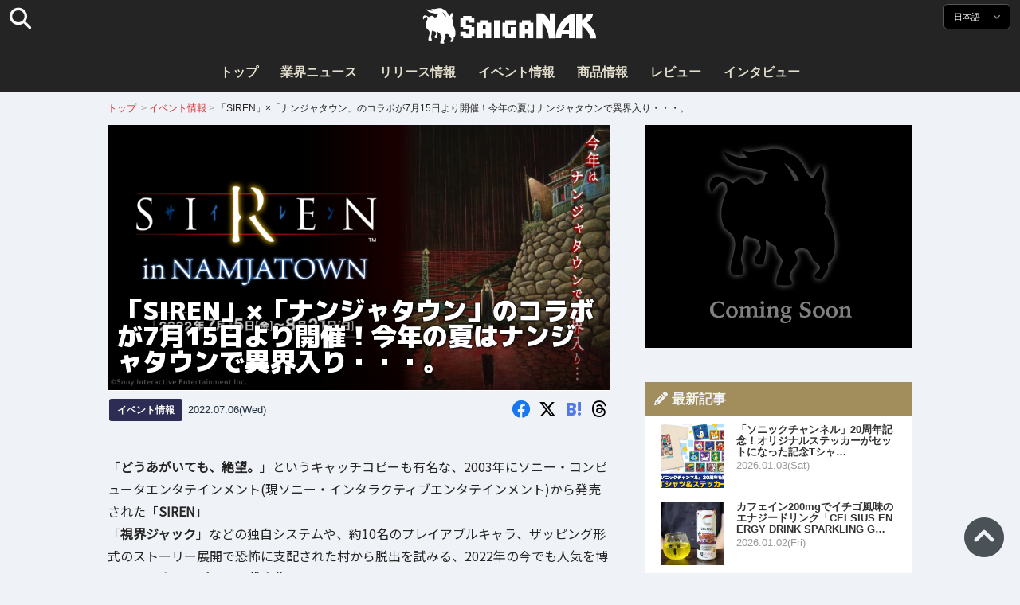

--- FILE ---
content_type: text/html; charset=UTF-8
request_url: https://saiganak.com/ja/event/siren-namjatown-collabo/
body_size: 21612
content:
<!DOCTYPE html>
<html lang="ja-JP" class="no-js" dir="ltr">
<head prefix="og: http://ogp.me/ns# fb: http://ogp.me/ns/fb# article: http://ogp.me/ns/article#">
<meta http-equiv="X-UA-Compatible" content="IE=edge">
<meta http-equiv="content-language" content="ja-jp">
<meta charset="UTF-8">
<title>「SIREN」×「ナンジャタウン」のコラボが7月15日より開催！今年の夏はナンジャタウンで異界入り・・・。 | Saiga NAK(eスポーツメディア サイガナック)</title>
<link rel="preconnect dns-prefetch" href="//ajax.aspnetcdn.com">
<link rel="preconnect dns-prefetch" href="//i0.wp.com">
<link rel="preconnect dns-prefetch" href="//connect.facebook.net">
<link rel="preconnect dns-prefetch" href="//platform.twitter.com">
<link rel="preconnect dns-prefetch" href="//cdnjs.cloudflare.com">
<link rel="preconnect dns-prefetch" href="//www.instagram.com">
<link rel="preconnect dns-prefetch" href="//fonts.googleapis.com">
<link rel="preconnect dns-prefetch" href="//fonts.gstatic.com">
<link rel="preconnect dns-prefetch" href="//www.google-analytics.com">
<link rel="preconnect dns-prefetch" href="//www.googletagmanager.com">
<link rel="preconnect dns-prefetch" href="//www.clarity.ms">
<link rel="preconnect dns-prefetch" href="//cdn.onesignal.com">
<link rel="preconnect dns-prefetch" href="//cdn.iframe.ly">
<link rel="preload" as="script" href="https://www.google-analytics.com/analytics.js">
<meta name="viewport" content="width=device-width, initial-scale=1">
<meta name="theme-color" content="#242424">
<meta name="google" content="notranslate">
<meta property="fb:pages" content="322289025221387">
<meta name="msvalidate.01" content="1C4FF6234838589E0A4740B04C79D511">
<meta name="p:domain_verify" content="a46bcf02d0501580963acfb66ab2e8eb">
<meta name="wot-verification" content="50d734ea8d3d10b9d9c7">
<meta name="sogou_site_verification" content="LvSipLzWza">
<meta name="referrer" content="no-referrer-when-downgrade">
<meta name="author" content="https://saiganak.com/ja/member/saiganak/">
<meta name="google-adsense-account" content="ca-pub-5793716488983040">
<link rel="author" href="https://www.hatena.ne.jp/saiganak/">
<link rel="profile" href="http://gmpg.org/xfn/11">
<meta name="robots" content="max-snippet:-1, max-image-preview:large, max-video-preview:-1">
<meta name="description" content="「どうあがいても、絶望。」というキャッチコピーも有名な、2003年に現ソニー・インタラクティブエンタテインメントから発売された「SIREN」が、株式会社バンダイナムコアミューズメントが運営する屋内型テーマパーク「NAMHATOWN」とのコラボレーションイベントを開催することを発表しました！…">
<meta name="keywords" content="バンダイナムコ,ゲーム,Saiga NAK">
<link rel="amphtml" href="https://saiganak.com/ja/event/siren-namjatown-collabo/amp/">
<link rel="canonical" href="https://saiganak.com/ja/event/siren-namjatown-collabo/">
<link rel="alternate" hreflang="ja-jp" href="https://saiganak.com/ja/event/siren-namjatown-collabo/">
<link rel="alternate" hreflang="ja-us" href="https://saiganak.com/ja/event/siren-namjatown-collabo/">
<link rel="alternate" hreflang="ja-gb" href="https://saiganak.com/ja/event/siren-namjatown-collabo/">
<link rel="alternate" hreflang="ja-ca" href="https://saiganak.com/ja/event/siren-namjatown-collabo/">
<link rel="alternate" hreflang="ja-tw" href="https://saiganak.com/ja/event/siren-namjatown-collabo/">
<link rel="alternate" hreflang="ja-cn" href="https://saiganak.com/ja/event/siren-namjatown-collabo/">
<link rel="alternate" hreflang="ja-hk" href="https://saiganak.com/ja/event/siren-namjatown-collabo/">
<link rel="alternate" hreflang="ja-br" href="https://saiganak.com/ja/event/siren-namjatown-collabo/">
<link rel="alternate" hreflang="ja-fr" href="https://saiganak.com/ja/event/siren-namjatown-collabo/">
<link rel="alternate" hreflang="ja-au" href="https://saiganak.com/ja/event/siren-namjatown-collabo/">
<link rel="alternate" hreflang="ja-kr" href="https://saiganak.com/ja/event/siren-namjatown-collabo/">
<link rel="alternate" hreflang="ja-fr" href="https://saiganak.com/ja/event/siren-namjatown-collabo/">
<link rel="alternate" hreflang="ja-th" href="https://saiganak.com/ja/event/siren-namjatown-collabo/">
<link rel="alternate" hreflang="ja-de" href="https://saiganak.com/ja/event/siren-namjatown-collabo/">
<link rel="alternate" hreflang="ja-ae" href="https://saiganak.com/ja/event/siren-namjatown-collabo/">
<link rel="alternate" hreflang="en-us" href="https://saiganak.com/event/siren-namjatown-collabo/">
<link rel="alternate" hreflang="en-ca" href="https://saiganak.com/event/siren-namjatown-collabo/">
<link rel="alternate" hreflang="en-gb" href="https://saiganak.com/event/siren-namjatown-collabo/">
<link rel="alternate" hreflang="en-ru" href="https://saiganak.com/event/siren-namjatown-collabo/">
<link rel="alternate" hreflang="en-ie" href="https://saiganak.com/event/siren-namjatown-collabo/">
<link rel="alternate" hreflang="en-sg" href="https://saiganak.com/event/siren-namjatown-collabo/">
<link rel="alternate" hreflang="en-au" href="https://saiganak.com/event/siren-namjatown-collabo/">
<link rel="alternate" hreflang="en-nz" href="https://saiganak.com/event/siren-namjatown-collabo/">
<link rel="alternate" hreflang="en-my" href="https://saiganak.com/event/siren-namjatown-collabo/">
<link rel="alternate" hreflang="en-ph" href="https://saiganak.com/event/siren-namjatown-collabo/">
<link rel="alternate" hreflang="en-in" href="https://saiganak.com/event/siren-namjatown-collabo/">
<link rel="alternate" hreflang="en-za" href="https://saiganak.com/event/siren-namjatown-collabo/">
<link rel="alternate" hreflang="en-hk" href="https://saiganak.com/event/siren-namjatown-collabo/">
<link rel="alternate" hreflang="en-mo" href="https://saiganak.com/event/siren-namjatown-collabo/">
<link rel="alternate" hreflang="en-za" href="https://saiganak.com/event/siren-namjatown-collabo/">
<link rel="alternate" hreflang="en-ng" href="https://saiganak.com/event/siren-namjatown-collabo/">
<link rel="alternate" hreflang="en-pk" href="https://saiganak.com/event/siren-namjatown-collabo/">
<link rel="alternate" hreflang="en-ke" href="https://saiganak.com/event/siren-namjatown-collabo/">
<link rel="alternate" hreflang="en-pg" href="https://saiganak.com/event/siren-namjatown-collabo/">
<link rel="alternate" hreflang="en-ws" href="https://saiganak.com/event/siren-namjatown-collabo/">
<link rel="alternate" hreflang="en-as" href="https://saiganak.com/event/siren-namjatown-collabo/">
<link rel="alternate" hreflang="en-vg" href="https://saiganak.com/event/siren-namjatown-collabo/">
<link rel="alternate" hreflang="zh" href="https://saiganak.com/zh/event/siren-namjatown-collabo/">
<link rel="alternate" hreflang="zh-Hant" href="https://saiganak.com/zh/event/siren-namjatown-collabo/">
<link rel="alternate" hreflang="zh-Hant-tw" href="https://saiganak.com/zh/event/siren-namjatown-collabo/">
<link rel="alternate" hreflang="zh-Hant-hk" href="https://saiganak.com/zh/event/siren-namjatown-collabo/">
<link rel="alternate" hreflang="zh-Hant-mo" href="https://saiganak.com/zh/event/siren-namjatown-collabo/">
<link rel="alternate" hreflang="zh-Hant-sg" href="https://saiganak.com/zh/event/siren-namjatown-collabo/">
<link rel="alternate" hreflang="zh-Hant-my" href="https://saiganak.com/zh/event/siren-namjatown-collabo/">
<link rel="alternate" hreflang="zh-Hant-us" href="https://saiganak.com/zh/event/siren-namjatown-collabo/">
<link rel="alternate" hreflang="zh-Hant-ca" href="https://saiganak.com/zh/event/siren-namjatown-collabo/">
<link rel="alternate" hreflang="zh-Hant-jp" href="https://saiganak.com/zh/event/siren-namjatown-collabo/">
<link rel="alternate" hreflang="zh-Hant-vn" href="https://saiganak.com/zh/event/siren-namjatown-collabo/">
<link rel="alternate" hreflang="zh-hk" href="https://saiganak.com/zh/event/siren-namjatown-collabo/">
<link rel="alternate" hreflang="zh-tw" href="https://saiganak.com/zh/event/siren-namjatown-collabo/">
<link rel="alternate" hreflang="zh-mo" href="https://saiganak.com/zh/event/siren-namjatown-collabo/">
<link rel="alternate" hreflang="zh-sg" href="https://saiganak.com/zh/event/siren-namjatown-collabo/">
<link rel="alternate" hreflang="zh-my" href="https://saiganak.com/zh/event/siren-namjatown-collabo/">
<link rel="alternate" hreflang="zh-cn" href="https://saiganak.com/zh/event/siren-namjatown-collabo/">
<meta name="twitter:site" content="Saiga NAK">
<meta name="twitter:creator" content="saiganak.com">
<meta name="twitter:domain" content="saiganak.com">
<meta name="twitter:card" content="summary_large_image">
<meta name="twitter:site" content="Saiga NAK">
<meta name="twitter:creator" content="saiganak.com">
<meta name="twitter:title" content="「SIREN」×「ナンジャタウン」のコラボが7月15日より開催！今年の夏はナンジャタウンで異界入り・・・。 - Saiga NAK">
<meta name="twitter:description" content="「どうあがいても、絶望。」というキャッチコピーも有名な、2003年に現ソニー・インタラクティブエンタテインメントから発売された「SIREN」が、株式会社バンダイナムコアミューズメントが運営する屋内型テーマパーク「NAMHATOWN」とのコラボレーションイベントを開催することを発表しました！">
<meta name="twitter:image:src" content="https://i0.wp.com/uploads.saigacdn.com/2022/07/siren-namjatown-collabo-00.jpg?resize=1200,630">
<meta name="twitter:image:width" content="1200">
<meta name="twitter:image:height" content="630">
<meta name="twitter:url" content="https://saiganak.com/ja/event/siren-namjatown-collabo/">
<meta itemprop="name" content="「SIREN」×「ナンジャタウン」のコラボが7月15日より開催！今年の夏はナンジャタウンで異界入り・・・。 - Saiga NAK">
<meta itemprop="description" content="「どうあがいても、絶望。」というキャッチコピーも有名な、2003年に現ソニー・インタラクティブエンタテインメントから発売された「SIREN」が、株式会社バンダイナムコアミューズメントが運営する屋内型テーマパーク「NAMHATOWN」とのコラボレーションイベントを開催することを発表しました！">
<meta itemprop="image" content="https://i0.wp.com/uploads.saigacdn.com/2022/07/siren-namjatown-collabo-00.jpg">
<meta property="og:title" content="「SIREN」×「ナンジャタウン」のコラボが7月15日より開催！今年の夏はナンジャタウンで異界入り・・・。 - Saiga NAK">
<meta property="og:type" content="article">
<meta property="og:description" content="「どうあがいても、絶望。」というキャッチコピーも有名な、2003年に現ソニー・インタラクティブエンタテインメントから発売された「SIREN」が、株式会社バンダイナムコアミューズメントが運営する屋内型テーマパーク「NAMHATOWN」とのコラボレーションイベントを開催することを発表しました！">
<meta property="og:url" content="https://saiganak.com/ja/event/siren-namjatown-collabo/">
<meta property="og:image" content="https://i0.wp.com/uploads.saigacdn.com/2022/07/siren-namjatown-collabo-00.jpg?resize=1200,630">
<meta property="og:image:alt" content="「SIREN」×「ナンジャタウン」のコラボが7月15日より開催！今年の夏はナンジャタウンで異界入り・・・。">
<meta property="ia:markup_url" content="https://saiganak.com/ja/event/siren-namjatown-collabo/amp/">
<meta property="ia:rules_url" content="https://saiganak.com/ja/event/siren-namjatown-collabo/">
<meta property="og:site_name" content="Saiga NAK">
<meta property="article:publisher" content="https://www.facebook.com/saiganak.com/">
<meta name="thumbnail" content="https://i0.wp.com/uploads.saigacdn.com/2022/07/siren-namjatown-collabo-00.jpg">
<meta name="sailthru.tags" content="バンダイナムコ,esports,Saiga NAK">
<meta name="sailthru.author" content="Saiga NAK">
<meta name="sailthru.date" content="2022-07-06T20:15:18+09:00">
<meta name="sailthru.description" content="「どうあがいても、絶望。」というキャッチコピーも有名な、2003年に現ソニー・インタラクティブエンタテインメントから発売された「SIREN」が、株式会社バンダイナムコアミューズメントが運営する屋内型テーマパーク「NAMHATOWN」とのコラボレーションイベントを開催することを発表しました！">
<meta name="sailthru.image.full" content="https://i0.wp.com/uploads.saigacdn.com/2022/07/siren-namjatown-collabo-00.jpg">
<meta name="sailthru.image.thumb" content="https://i0.wp.com/uploads.saigacdn.com/2022/07/siren-namjatown-collabo-00.jpg?resize=50,50">
<meta name="sailthru.title" content="「SIREN」×「ナンジャタウン」のコラボが7月15日より開催！今年の夏はナンジャタウンで異界入り・・・。">
<!--
  <PageMap>
    <DataObject type="thumbnail">
      <Attribute name="src" value="https://i0.wp.com/uploads.saigacdn.com/2022/07/siren-namjatown-collabo-00.jpg?resize=1200,630"/>
      <Attribute name="width" value="1200"/>
      <Attribute name="height" value="630"/>
    </DataObject>
  </PageMap>
-->
<meta property="og:locale" content="ja_JP">
<meta property="og:locale:alternate" content="zh_TW">
<meta property="og:locale:alternate" content="zh_HK">
<meta property="og:locale:alternate" content="zh_MO">
<meta property="og:locale:alternate" content="zh_MY">
<meta property="og:locale:alternate" content="zh_SG">
<meta property="og:locale:alternate" content="zh_Hant">
<meta property="og:locale:alternate" content="en_SG">
<meta property="og:locale:alternate" content="en_MY">
<meta property="og:locale:alternate" content="en_US">
<meta property="og:locale:alternate" content="en_IN">
<meta name="pubdate" content="2022-07-06T20:15:18+09:00">
<meta name="title" content="「どうあがいても、絶望。」というキャッチコピーも有名な、2003年に現ソニー・インタラクティブエンタテインメントから発売された「SIREN」が、株式会社バンダイナムコアミューズメントが運営する屋内型テーマパーク「NAMHATOWN」とのコラボレーションイベントを開催することを発表しました！">
<script type="application/ld+json">{"@context":"https://schema.org","@graph":[{"@type":"NewsArticle","author":{"@type":"Person","url":"https://saiganak.com/ja/member/saiganak/","name":"Saiga NAK"},"publisher":{"@type":"Organization","name":"Saiga NAK","logo":{"@type":"ImageObject","url":"https://i0.wp.com/assets.saigacdn.com/images/logo_horizontal_black.png","width":600,"height":120},"sameAs":["https://ja.wikipedia.org/wiki/Saiga_NAK","https://www.crunchbase.com/organization/fangrandia"]},"mainEntityOfPage":"https://saiganak.com/ja/event/siren-namjatown-collabo/","headline":"「SIREN」×「ナンジャタウン」のコラボが7月15日より開催！今年の夏はナンジャタウンで異界入り・・・。","datePublished":"2022-07-06T20:15:18+00:00","dateModified":"2022-07-06T20:18:00+00:00","keywords":"バンダイナムコ","image":{"@type":"ImageObject","url":"https://i0.wp.com/uploads.saigacdn.com/2022/07/siren-namjatown-collabo-00.jpg?resize=1200,630","width":1200,"height":630}},{"@type":"BreadcrumbList","itemListElement":[{"@type":"ListItem","position":1,"item":{"@id":"https://saiganak.com/ja/","name":"ホーム"}},{"@type":"ListItem","position":2,"item":{"@id":"https://saiganak.com/ja/event/","name":"イベント情報"}},{"@type":"ListItem","position":3,"item":{"@id":"https://saiganak.com/ja/event/siren-namjatown-collabo/","name":"「SIREN」×「ナンジャタウン」のコラボが7月15日より開催！今年の夏はナンジャタウンで異界入り・・・。"}}]},{"@type":"VideoObject","name":"「SIREN」×「ナンジャタウン」のコラボが7月15日より開催！今年の夏はナンジャタウンで異界入り・・・。","description":"「どうあがいても、絶望。」というキャッチコピーも有名な、2003年に現ソニー・インタラクティブエンタテインメントから発売された「SIREN」が、株式会社バンダイナムコアミューズメントが運営する屋内型テーマパーク「NAMHATOWN」とのコラボレーションイベントを開催することを発表しました！","uploadDate":"2022-07-06T20:15:18+00:00","embedUrl":"https://www.youtube.com/embed/namjatown76","contentUrl":"https://www.youtube.com/watch?v=namjatown76","thumbnailUrl":"https://i0.wp.com/uploads.saigacdn.com/2022/07/siren-namjatown-collabo-00.jpg","duration":"PT1M00S","publisher":{"@type":"Organization","name":"Saiga NAK"}}]}</script><link rel="author" href="https://ja.wikipedia.org/wiki/Saiga_NAK"><link rel="alternate" type="application/rss+xml" title="Saiga NAK" href="https://saiganak.com/ja/feed/">
<link rel="stylesheet" type="text/css" rel="preload" href="//assets.saigacdn.com/style.css?ver=20250913b" as="style">
<link rel="apple-touch-icon" sizes="180x180" href="https://assets.saigacdn.com/images/favicon/apple-touch-icon.png">
<link rel="icon" type="image/png" sizes="32x32" href="https://assets.saigacdn.com/images/favicon/favicon-32x32.png">
<link rel="icon" type="image/png" sizes="16x16" href="https://assets.saigacdn.com/images/favicon/favicon-16x16.png">
<!--<link rel="manifest" href="https://assets.saigacdn.com/images/favicon/site.webmanifest">-->
<link rel="mask-icon" href="https://assets.saigacdn.com/images/favicon/safari-pinned-tab.svg" color="#000000">
<link rel="shortcut icon" href="https://assets.saigacdn.com/images/favicon/favicon.ico">
<meta name="msapplication-TileColor" content="#000000">
<meta name="msapplication-config" content="https://assets.saigacdn.com/images/favicon/browserconfig.xml">
<meta name="theme-color" content="#000000">
<script>(function(w,d,s,l,i){w[l]=w[l]||[];w[l].push({'gtm.start':
new Date().getTime(),event:'gtm.js'});var f=d.getElementsByTagName(s)[0],
j=d.createElement(s),dl=l!='dataLayer'?'&l='+l:'';j.async=true;j.src=
'https://www.googletagmanager.com/gtm.js?id='+i+dl;f.parentNode.insertBefore(j,f);
})(window,document,'script','dataLayer','GTM-PQZVBF4W');</script>
<link rel="manifest" href="/manifest.json"><script async src="//cdnjs.cloudflare.com/ajax/libs/jquery/3.6.0/jquery.min.js" charset="utf-8"></script>
<script async src="//assets.saigacdn.com/js/jquery.pjax.min.js" charset="utf-8"></script>
<script src="https://cdn.onesignal.com/sdks/web/v16/OneSignalSDK.page.js" defer></script>
<script>
  window.OneSignalDeferred = window.OneSignalDeferred || [];
  OneSignalDeferred.push(function(OneSignal) {
    OneSignal.init({
      appId: "fdff83e0-615f-40d0-86f1-ba89e085c6be",
    });
  });
</script>
<script async>
</script>
<script defer>
window.addEventListener( 'load', function(){
$(function(){
  $.pjax({
    area : '#pjax-container,#langselect,#breadcrumbs,#pageheader',
    link : 'a:not([hreflang])',
    ajax: { timeout: 5000},
    callback: function(event, setting) {ga("send","pageview", location.pathname.slice(1));}
    //wait: 500
  });
  $(document).bind('pjax:fetch', function(){
    $('#pjax-container').addClass('pjax-fadeout'); $('#pageheader').addClass('pjax-fadeout'); $('#pjax-loader').addClass('pjax-loadstart'); init_fastyt();
  });
  $(document).bind('pjax:render', function(){
          (adsbygoogle = window.adsbygoogle || []).push({}); 
          twttr.widgets.load(document.getElementById("entry-article")); window.instgrm.Embeds.process(); FB.XFBML.parse(); (a[d].q=a[d].q||[]).push(arguments); init_magnificPopup(); init_fastyt(); window.iframely && iframely.load(); iframely.load(); init_autopager();
  });
});
}, false);
</script>
<script>
  var _paq = window._paq = window._paq || [];
  /* tracker methods like "setCustomDimension" should be called before "trackPageView" */
  _paq.push(['trackPageView']);
  _paq.push(['enableLinkTracking']);
  (function() {
    var u="//matomo.funglr.hk/";
    _paq.push(['setTrackerUrl', u+'matomo.php']);
    _paq.push(['setSiteId', '2']);
    var d=document, g=d.createElement('script'), s=d.getElementsByTagName('script')[0];
    g.async=true; g.src=u+'matomo.js'; s.parentNode.insertBefore(g,s);
  })();
</script>
<script async>
if (!window.ga) {
    (function(i,s,o,g,r,a,m){i['GoogleAnalyticsObject']=r;i[r]=i[r]||function(){
    (i[r].q=i[r].q||[]).push(arguments)},i[r].l=1*new Date();a=s.createElement(o),
    m=s.getElementsByTagName(o)[0];a.async=1;a.src=g;m.parentNode.insertBefore(a,m)
    })(window,document,'script','//www.google-analytics.com/analytics.js','ga');
    ga('create', 'UA-128671804-1', 'auto');
    ga('require', 'displayfeatures');
    ga('send', 'pageview');
    gtag('config', 'AW-1004511216');
}
ga('send', 'pageview', window.location.pathname.replace(/^\/?/, '/') + window.location.search);
</script>
<script async src="https://www.googletagmanager.com/gtag/js?id=G-3KQYVGVG2K"></script>
<script>
  window.dataLayer = window.dataLayer || [];
  function gtag(){dataLayer.push(arguments);}
  gtag('js', new Date());
  gtag('config', 'G-3KQYVGVG2K');
</script>
<script async>
!function (f, b, e, v, n, t, s) {
    if (f.fbq) return; n = f.fbq = function () {
        n.callMethod ?
            n.callMethod.apply(n, arguments) : n.queue.push(arguments)
    }; if (!f._fbq) f._fbq = n;
    n.push = n; n.loaded = !0; n.version = '2.0'; n.queue = []; t = b.createElement(e); t.async = !0;
    t.src = v; s = b.getElementsByTagName(e)[0]; s.parentNode.insertBefore(t, s)
};
fbq('init', '504005593476257');
fbq('track', 'PageView');
</script><noscript><img height="1" width="1" style="display:none" src="https://www.facebook.com/tr?id=504005593476257&ev=PageView&noscript=1" alt="Facebook Pixel"></noscript>
</head>
<body><noscript><iframe src="https://www.googletagmanager.com/ns.html?id=GTM-PQZVBF4W" height="0" width="0" style="display:none; visibility:hidden;"></iframe></noscript>
<header id="header">
	<div class="container">
    		<em id="logo"><a href="https://saiganak.com/ja/">Saiga NAK</a></em>
			
		<div id="langselect"><input type="checkbox" id="langselect-check">
			<label for="langselect-check">
			日本語&nbsp;<i class="fas fa-angle-down"></i></label>
				
<ul class="language-chooser language-chooser-text qtranxs_language_chooser" id="qtranslate-chooser">
<li class="lang-en"><a href="https://saiganak.com/en/event/siren-namjatown-collabo/" hreflang="en" title="English (en)" class="qtranxs_text qtranxs_text_en"><span>English</span></a></li>
<li class="lang-ja active"><a href="https://saiganak.com/ja/event/siren-namjatown-collabo/" hreflang="ja" title="日本語 (ja)" class="qtranxs_text qtranxs_text_ja"><span>日本語</span></a></li>
<li class="lang-zh"><a href="https://saiganak.com/zh/event/siren-namjatown-collabo/" hreflang="zh" title="繁體中文 (zh)" class="qtranxs_text qtranxs_text_zh"><span>繁體中文</span></a></li>
</ul><div class="qtranxs_widget_end"></div>
		</div>
		<div class="clear"></div>
	</div>
<div class="clear"></div>
<input type="checkbox" id="navbar"><label for="navbar"><hr><hr><hr></label>
<nav id="globalnav">
	<ul>
		<li><a href="https://saiganak.com/ja/" title="トップ">トップ</a></li>
		<li><a href="https://saiganak.com/ja/news/" title="業界ニュース">業界ニュース</a></li>
		<li><a href="https://saiganak.com/ja/release/" title="リリース情報">リリース情報</a></li>
		<li><a href="https://saiganak.com/ja/event/" title="イベント情報">イベント情報</a></li>
		<li><a href="https://saiganak.com/ja/product/" title="商品情報">商品情報</a></li>
    <li><a href="https://saiganak.com/ja/review/" title="レビュー">レビュー</a></li>
    <li><a href="https://saiganak.com/ja/interview/" title="インタビュー">インタビュー</a></li>
	</ul>
</nav>
<input type="checkbox" id="search-check">
<label for="search-check"><i class="fas fa-search"></i></label>
<div id="globalsearch">
<form role="search" method="get" action="https://saiganak.com/ja/">
<label for="search-field-input"><input type="search" class="search-field" id="search-field-input" placeholder="" value="" name="s" required  pattern=".*\S+.*" minlength="2" autocomplete="off"></label>
<button type="submit">Search</button>
</form>
</div>
</header>
<div class="clear"></div>
<div id="breadcrumbs">
<div class="container">
<nav id="crumbs" itemscope itemtype="http://schema.org/BreadcrumbList"><span itemprop="itemListElement" itemscope itemtype="http://schema.org/ListItem"><a rel="v:url" property="v:title" href="https://saiganak.com/ja/" itemprop="item" name="funglr Games"><span itemprop="name">トップ</span></a><meta itemprop="position" content="1"></span>	<span class="del">&nbsp;&gt;&nbsp;</span><span itemprop="itemListElement" itemscope itemtype="http://schema.org/ListItem"><a href="/ja/event/" itemprop="item"><span itemprop="name">イベント情報</span></a><meta itemprop="position" content="2"></span><span class="del">&nbsp;&gt;&nbsp;</span><span itemprop="itemListElement" itemscope itemtype="http://schema.org/ListItem"><span class="current" itemprop="name" name="「SIREN」×「ナンジャタウン」のコラボが7月15日より開催！今年の夏はナンジャタウンで異界入り・・・。">「SIREN」×「ナンジャタウン」のコラボが7月15日より開催！今年の夏はナンジャタウンで異界入り・・・。</span><meta itemprop="position" content="3"></span></nav>
</div>
</div>
<div class="clear"></div>
<div id="pageheader">
</div><div class="wrapper">
<div class="main single" id="pjax-container"><div id="pjax-loader"></div>

		<article id="post-107289 entry-article">
<header class="entry-header-cover">
<div class="entry-header-container"><h1>「SIREN」×「ナンジャタウン」のコラボが7月15日より開催！今年の夏はナンジャタウンで異界入り・・・。</h1></div>
<picture class="entry-header-eyecatch">
  <source media="(max-width: 301px)" srcset="https://i0.wp.com/uploads.saigacdn.com/2022/07/siren-namjatown-collabo-00-300x158.jpg">
  <source media="(max-width: 361px)" srcset="https://i0.wp.com/uploads.saigacdn.com/2022/07/siren-namjatown-collabo-00.jpg?resize=361,190">
  <source media="(max-width: 415px)" srcset="https://i0.wp.com/uploads.saigacdn.com/2022/07/siren-namjatown-collabo-00.jpg?resize=415,220">
  <source media="(max-width: 481px)" srcset="https://i0.wp.com/uploads.saigacdn.com/2022/07/siren-namjatown-collabo-00.jpg?resize=481,255">
  <source media="(max-width: 981px)" srcset="https://i0.wp.com/uploads.saigacdn.com/2022/07/siren-namjatown-collabo-00.jpg?resize=1200,630">
  <source type="image/jpeg" srcset="https://i0.wp.com/uploads.saigacdn.com/2022/07/siren-namjatown-collabo-00.jpg?resize=860,455">
  <img src="https://i0.wp.com/uploads.saigacdn.com/2022/07/siren-namjatown-collabo-00.jpg" alt="「SIREN」×「ナンジャタウン」のコラボが7月15日より開催！今年の夏はナンジャタウンで異界入り・・・。" title="「SIREN」×「ナンジャタウン」のコラボが7月15日より開催！今年の夏はナンジャタウンで異界入り・・・。" decoding="async" loading="eager" width="860" height="455">
</picture>
</header>
	<div class="entry-header-info">
			<a href="/ja/event" class="entry-header-info-category">イベント情報</a>
			<time datetime="2022-07-06T20:15:18+09:00">2022.07.06(Wed)</time>
			<ul class="entry-header-info-sns">
			<li><a href="https://www.facebook.com/dialog/share?app_id=140586622674265&display=popup&href=https://saiganak.com/ja/event/siren-namjatown-collabo/&picture=https://i0.wp.com/uploads.saigacdn.com/2022/07/siren-namjatown-collabo-00.jpg&title=「SIREN」×「ナンジャタウン」のコラボが7月15日より開催！今年の夏はナンジャタウンで異界入り・・・。" target="_blank" rel="noopener noreferrer nofollow"><i class="fab fa-facebook"></i></a></li>
			<li><a href="https://x.com/intent/tweet?url=https%3A%2F%2Fsaiganak.com%2Fja%2Fevent%2Fsiren-namjatown-collabo%2F&text=%E3%80%8CSIREN%E3%80%8D%C3%97%E3%80%8C%E3%83%8A%E3%83%B3%E3%82%B8%E3%83%A3%E3%82%BF%E3%82%A6%E3%83%B3%E3%80%8D%E3%81%AE%E3%82%B3%E3%83%A9%E3%83%9C%E3%81%8C7%E6%9C%8815%E6%97%A5%E3%82%88%E3%82%8A%E9%96%8B%E5%82%AC%EF%BC%81%E4%BB%8A%E5%B9%B4%E3%81%AE%E5%A4%8F%E3%81%AF%E3%83%8A%E3%83%B3%E3%82%B8%E3%83%A3%E3%82%BF%E3%82%A6%E3%83%B3%E3%81%A7%E7%95%B0%E7%95%8C%E5%85%A5%E3%82%8A%E3%83%BB%E3%83%BB%E3%83%BB%E3%80%82%20%2d%20Saiga%20NAK&via=saiganak&related=saiganak" target="_blank" rel="noopener noreferrer nofollow"><i class="fab fa-x-twitter"></i></a></li>
			<li><a href="http://b.hatena.ne.jp/entry/https%3A%2F%2Fsaiganak.com%2Fja%2Fevent%2Fsiren-namjatown-collabo%2F" target="_blank" rel="noopener noreferrer nofollow"><i class="fab fa-hatena"><span>B!</span></i></a></li>
      <li><a href="https://www.threads.net/intent/post?text=%E3%80%8CSIREN%E3%80%8D%C3%97%E3%80%8C%E3%83%8A%E3%83%B3%E3%82%B8%E3%83%A3%E3%82%BF%E3%82%A6%E3%83%B3%E3%80%8D%E3%81%AE%E3%82%B3%E3%83%A9%E3%83%9C%E3%81%8C7%E6%9C%8815%E6%97%A5%E3%82%88%E3%82%8A%E9%96%8B%E5%82%AC%EF%BC%81%E4%BB%8A%E5%B9%B4%E3%81%AE%E5%A4%8F%E3%81%AF%E3%83%8A%E3%83%B3%E3%82%B8%E3%83%A3%E3%82%BF%E3%82%A6%E3%83%B3%E3%81%A7%E7%95%B0%E7%95%8C%E5%85%A5%E3%82%8A%E3%83%BB%E3%83%BB%E3%83%BB%E3%80%82%20%2d%20Saiga%20NAK%0Ahttps%3A%2F%2Fsaiganak.com%2Fja%2Fevent%2Fsiren-namjatown-collabo%2F" target="_blank" rel="noopener noreferrer nofollow"><i class="fa-brands fa-threads"></i></a></li>
			</ul>
	</div>


<div class="entry-content">


<section>
<p>「<strong>どうあがいても、絶望。</strong>」というキャッチコピーも有名な、2003年にソニー・コンピュータエンタテインメント(現ソニー・インタラクティブエンタテインメント)から発売された「<strong>SIREN</strong>」<br />
「<strong>視界ジャック</strong>」などの独自システムや、約10名のプレイアブルキャラ、ザッピング形式のストーリー展開で恐怖に支配された村から脱出を試みる、2022年の今でも人気を博している<strong>ホラーゲームの代表作</strong>の一つですよね。<br />
その「SIREN」が、株式会社バンダイナムコアミューズメントが運営する屋内型テーマパーク「<strong>NAMHATOWN</strong>」(以下、ナンジャタウン)とのコラボレーションイベントを開催することを発表しました！</p>
</section><div class="entry-adsense"><ins class="adsbygoogle"
     style="display:block"
     data-ad-client="ca-pub-5793716488983040"
     data-ad-slot="5680717105"
     data-ad-format="auto"
     data-full-width-responsive="true"></ins></div>
<section>
<h2>今年はナンジャタウンで異界入り・・・</h2>
<figure><img width="1024" height="768" src="https://i0.wp.com/uploads.saigacdn.com/2022/07/siren-namjatown-collabo-00.jpg" srcset="https://i0.wp.com/uploads.saigacdn.com/2022/07/siren-namjatown-collabo-00.jpg 1280w, https://i0.wp.com/uploads.saigacdn.com/2022/07/siren-namjatown-collabo-00.jpg?w=1280 1024w, https://i0.wp.com/uploads.saigacdn.com/2022/07/siren-namjatown-collabo-00.jpg?w=650 480w" sizes="(max-width: 480px) 160px, 50vw"" alt="サムネイル" decoding="async" loading="lazy"><cite><a href="https://prtimes.jp/main/html/rd/p/000000738.000033062.html" target="_blank" rel="noopener noreferrer nofollow">PR TIMES</a></cite></figure>
<p>「SIREN」×「ナンジャタウン」のコラボイベント「<strong>SIREN in NAMJATOWN</strong>」が<strong>2022年7月15日(金)～8月21日(日)</strong>の期間限定で開催！<br />
ナンジャタウンの昭和30年代の街並みを再現した街区やもののけたちに乗っ取られた街区が、架空の日本の村を舞台とした「SIREN」と雰囲気を融合し、イベントを盛り上げます！<br />
さらに、イベント期間中は園内各所にフォトスポットや登場人物の<strong>キャラクターパネルを設置</strong>するなど、「SIREN」の恐怖をナンジャタウンに散りばめた夏にぴったりのイベントです！</p>
<h3>コラボアトラクション</h3>
<h4>【終了条件 屍人の「写真」の入手。】</h4>
<figure><img width="1024" height="768" src="https://i0.wp.com/uploads.saigacdn.com/2022/07/siren-namjatown-collabo-01.jpg" srcset="https://i0.wp.com/uploads.saigacdn.com/2022/07/siren-namjatown-collabo-01.jpg 1280w, https://i0.wp.com/uploads.saigacdn.com/2022/07/siren-namjatown-collabo-01.jpg?w=1280 1024w, https://i0.wp.com/uploads.saigacdn.com/2022/07/siren-namjatown-collabo-01.jpg?w=650 480w" sizes="(max-width: 480px) 160px, 50vw"" alt="【終了条件 屍人の「写真」の入手。】" decoding="async" loading="lazy"><figcaption>料金：1,200円/1回</figcaption><cite><a href="https://prtimes.jp/main/html/rd/p/000000738.000033062.html" target="_blank" rel="noopener noreferrer nofollow">PR TIMES</a></cite></figure>
<p>会場だけの特別な撮り下ろし映像を使用した、<strong>屍人(半屍人)との写真撮影</strong>が楽しめるフォトアトラクション<strong>【終了条件 屍人の「写真」の入手。】</strong><br />
撮影ブース内のモニターに映る自分の姿に屍人の映像が合成され、まるで屍人が自分に迫ってくるようなスリルを味わえる写真撮影が行えます。</p>
<h4>【終了条件 アーカイブの入手。】</h4>
<figure><img width="1024" height="768" src="https://i0.wp.com/uploads.saigacdn.com/2022/07/siren-namjatown-collabo-02.jpg" srcset="https://i0.wp.com/uploads.saigacdn.com/2022/07/siren-namjatown-collabo-02.jpg 1280w, https://i0.wp.com/uploads.saigacdn.com/2022/07/siren-namjatown-collabo-02.jpg?w=1280 1024w, https://i0.wp.com/uploads.saigacdn.com/2022/07/siren-namjatown-collabo-02.jpg?w=650 480w" sizes="(max-width: 480px) 160px, 50vw"" alt="ラリーセット/お面(全6種/ランダム配布)" decoding="async" loading="lazy"><figcaption>ラリーセット/お面(全6種/ランダム配布) 料金：1,200円/1回</figcaption><cite><a href="https://prtimes.jp/main/html/rd/p/000000738.000033062.html" target="_blank" rel="noopener noreferrer nofollow">PR TIMES</a></cite></figure>
<p>作中でストーリーへの理解を深めるアイテム“<strong>アーカイブ</strong>”をモチーフにした園内回遊型のラリーゲーム<strong>【終了条件 アーカイブの入手。】</strong><br />
受付でラリーセットを受け取って、ガイドブックのQRコードをスマホで読み取り、そこに記載されているヒントを元にナンジャタウン園内各所にある<strong>アーカイブを探します！</strong><br />
指定のアーカイブ写真を撮影してスタート地点に戻ると、<strong>景品がもれなく1つ</strong>もらえます！</p>
<figure><img width="1024" height="768" src="https://i0.wp.com/uploads.saigacdn.com/2022/07/siren-namjatown-collabo-03.jpg" srcset="https://i0.wp.com/uploads.saigacdn.com/2022/07/siren-namjatown-collabo-03.jpg 1280w, https://i0.wp.com/uploads.saigacdn.com/2022/07/siren-namjatown-collabo-03.jpg?w=1280 1024w, https://i0.wp.com/uploads.saigacdn.com/2022/07/siren-namjatown-collabo-03.jpg?w=650 480w" sizes="(max-width: 480px) 160px, 50vw"" alt="景品" decoding="async" loading="lazy"><figcaption>景品：衣装チャーム(全15種/ランダム配布)</figcaption><cite><a href="https://prtimes.jp/main/html/rd/p/000000738.000033062.html" target="_blank" rel="noopener noreferrer nofollow">PR TIMES</a></cite></figure>
<h4>キャラクターネイルプリント</h4>
<figure><img width="1024" height="768" src="https://i0.wp.com/uploads.saigacdn.com/2022/07/siren-namjatown-collabo-04.jpg" srcset="https://i0.wp.com/uploads.saigacdn.com/2022/07/siren-namjatown-collabo-04.jpg 1280w, https://i0.wp.com/uploads.saigacdn.com/2022/07/siren-namjatown-collabo-04.jpg?w=1280 1024w, https://i0.wp.com/uploads.saigacdn.com/2022/07/siren-namjatown-collabo-04.jpg?w=650 480w" sizes="(max-width: 480px) 160px, 50vw"" alt="ネイルプリント" decoding="async" loading="lazy"><figcaption>ネイルプリント 料金：10本セット 各3,000円</figcaption><cite><a href="https://prtimes.jp/main/html/rd/p/000000738.000033062.html" target="_blank" rel="noopener noreferrer nofollow">PR TIMES</a></cite></figure>
<p>作中で登場人物たちが謎の世界に迷い込んだ“<strong>異界入り</strong>”の日とされる<strong>8月3日(水)から</strong>は、コラボ限定イラストを使用したネイルデザインが楽しめる「<strong>キャラクターネイルプリント</strong>」を実施！<br />
こちらは<strong>8月15日(月)まで</strong>の開催となっておりますのでご注意ください。<br />
また、8月6日(土)より、全9種のネイルにさらに4種が追加予定となっています。</p>
<h3>オリジナルグッズ！(一部)</h3>
<figure><img width="1024" height="768" src="https://i0.wp.com/uploads.saigacdn.com/2022/07/siren-namjatown-collabo-05.jpg" srcset="https://i0.wp.com/uploads.saigacdn.com/2022/07/siren-namjatown-collabo-05.jpg 1280w, https://i0.wp.com/uploads.saigacdn.com/2022/07/siren-namjatown-collabo-05.jpg?w=1280 1024w, https://i0.wp.com/uploads.saigacdn.com/2022/07/siren-namjatown-collabo-05.jpg?w=650 480w" sizes="(max-width: 480px) 160px, 50vw"" alt="イラストシート" decoding="async" loading="lazy"><figcaption>イラストシート(全9種/ランダム配布)</figcaption><cite><a href="https://prtimes.jp/main/html/rd/p/000000738.000033062.html" target="_blank" rel="noopener noreferrer nofollow">PR TIMES</a></cite></figure>
<p>ナンジャタウンにちなんだ<strong>ねこ耳としっぽをつけたコラボ限定イラスト</strong>を使用したオリジナルグッズを販売されます！<br />
「SIREN」関連商品を1会計につき<strong>2,000円(税込)</strong>をお買い上げごとに、<strong>イラストシート(全9種/ランダム配布)を1枚プレゼント！</strong><br />
また、<a href="https://parks2.bandainamco-am.co.jp/" target="_blank" rel="noopener noreferrer nofollow">ナムコパークス オンラインストア</a>では、会場で販売するオリジナルグッズに加え、インターネット<strong>通販限定</strong>商品を販売します！</p>
<h4>グリッター缶バッジコレクション(全9種)</h4>
<figure><img width="1024" height="768" src="https://i0.wp.com/uploads.saigacdn.com/2022/07/siren-namjatown-collabo-06.jpg" srcset="https://i0.wp.com/uploads.saigacdn.com/2022/07/siren-namjatown-collabo-06.jpg 1280w, https://i0.wp.com/uploads.saigacdn.com/2022/07/siren-namjatown-collabo-06.jpg?w=1280 1024w, https://i0.wp.com/uploads.saigacdn.com/2022/07/siren-namjatown-collabo-06.jpg?w=650 480w" sizes="(max-width: 480px) 160px, 50vw"" alt="グリッター缶バッジコレクション(全9種)" decoding="async" loading="lazy"><figcaption>価格：1個550円 (ランダム封入)</figcaption><cite><a href="https://prtimes.jp/main/html/rd/p/000000738.000033062.html" target="_blank" rel="noopener noreferrer nofollow">PR TIMES</a></cite></figure>
<h4>アクリルスタンド(全9+4種)</h4>
<figure><img width="1024" height="768" src="https://i0.wp.com/uploads.saigacdn.com/2022/07/siren-namjatown-collabo-07.jpg" srcset="https://i0.wp.com/uploads.saigacdn.com/2022/07/siren-namjatown-collabo-07.jpg 1280w, https://i0.wp.com/uploads.saigacdn.com/2022/07/siren-namjatown-collabo-07.jpg?w=1280 1024w, https://i0.wp.com/uploads.saigacdn.com/2022/07/siren-namjatown-collabo-07.jpg?w=650 480w" sizes="(max-width: 480px) 160px, 50vw"" alt="アクリルスタンド(全9+4種)" decoding="async" loading="lazy"><figcaption>価格：1個1,500円 (8月6日(土)より4種追加)</figcaption><cite><a href="https://prtimes.jp/main/html/rd/p/000000738.000033062.html" target="_blank" rel="noopener noreferrer nofollow">PR TIMES</a></cite></figure>
<h4>トートバッグ</h4>
<figure><img width="1024" height="768" src="https://i0.wp.com/uploads.saigacdn.com/2022/07/siren-namjatown-collabo-08.jpg" srcset="https://i0.wp.com/uploads.saigacdn.com/2022/07/siren-namjatown-collabo-08.jpg 1280w, https://i0.wp.com/uploads.saigacdn.com/2022/07/siren-namjatown-collabo-08.jpg?w=1280 1024w, https://i0.wp.com/uploads.saigacdn.com/2022/07/siren-namjatown-collabo-08.jpg?w=650 480w" sizes="(max-width: 480px) 160px, 50vw"" alt="トートバッグ" decoding="async" loading="lazy"><figcaption>価格：1個1,500円</figcaption><cite><a href="https://prtimes.jp/main/html/rd/p/000000738.000033062.html" target="_blank" rel="noopener noreferrer nofollow">PR TIMES</a></cite></figure>
<h4>【店頭販売限定】おみくじ(全4種)</h4>
<figure><img width="1024" height="768" src="https://i0.wp.com/uploads.saigacdn.com/2022/07/siren-namjatown-collabo-09.jpg" srcset="https://i0.wp.com/uploads.saigacdn.com/2022/07/siren-namjatown-collabo-09.jpg 1280w, https://i0.wp.com/uploads.saigacdn.com/2022/07/siren-namjatown-collabo-09.jpg?w=1280 1024w, https://i0.wp.com/uploads.saigacdn.com/2022/07/siren-namjatown-collabo-09.jpg?w=650 480w" sizes="(max-width: 480px) 160px, 50vw"" alt="おみくじ(全4種)" decoding="async" loading="lazy"><figcaption>価格：1回200円</figcaption><cite><a href="https://prtimes.jp/main/html/rd/p/000000738.000033062.html" target="_blank" rel="noopener noreferrer nofollow">PR TIMES</a></cite></figure>
<h4>【インターネット通販限定】BIGアクリルパネル(全3種)</h4>
<figure><img width="1024" height="768" src="https://i0.wp.com/uploads.saigacdn.com/2022/07/siren-namjatown-collabo-10.jpg" srcset="https://i0.wp.com/uploads.saigacdn.com/2022/07/siren-namjatown-collabo-10.jpg 1280w, https://i0.wp.com/uploads.saigacdn.com/2022/07/siren-namjatown-collabo-10.jpg?w=1280 1024w, https://i0.wp.com/uploads.saigacdn.com/2022/07/siren-namjatown-collabo-10.jpg?w=650 480w" sizes="(max-width: 480px) 160px, 50vw"" alt="BIGアクリルパネル(全3種)" decoding="async" loading="lazy"><figcaption>価格：各25,000円</figcaption><cite><a href="https://prtimes.jp/main/html/rd/p/000000738.000033062.html" target="_blank" rel="noopener noreferrer nofollow">PR TIMES</a></cite></figure>
<h4>【オンラインストア限定】ミニゲーム「SIREN in NAMJATOWN オンラインくじ」</h4>
<figure><img width="1024" height="768" src="https://i0.wp.com/uploads.saigacdn.com/2022/07/siren-namjatown-collabo-11.jpg" srcset="https://i0.wp.com/uploads.saigacdn.com/2022/07/siren-namjatown-collabo-11.jpg 1280w, https://i0.wp.com/uploads.saigacdn.com/2022/07/siren-namjatown-collabo-11.jpg?w=1280 1024w, https://i0.wp.com/uploads.saigacdn.com/2022/07/siren-namjatown-collabo-11.jpg?w=650 480w" sizes="(max-width: 480px) 160px, 50vw"" alt="A賞 アクリルキーホルダー(全9+4種)/B賞 名言チャーム(全15種)" decoding="async" loading="lazy"><figcaption>A賞 アクリルキーホルダー(全9+4種)/B賞 名言チャーム(全15種) 価格：1回600円</figcaption><cite><a href="https://prtimes.jp/main/html/rd/p/000000738.000033062.html" target="_blank" rel="noopener noreferrer nofollow">PR TIMES</a></cite></figure>
<p>オンラインで購入できる、インターネット限定商品とオンラインストア限定ミニゲームについては、2022年7月15日(金)10:00より8月22日(月)23:59までの販売。<br />
その他の商品は<strong>2022年7月19日(火)10:00～8月22日(月)23:59</strong>まで販売となっております。<br />
なお、商品は<strong>11月頃の発送</strong>予定となっており、<strong>イラストシートは店舗購入特典</strong>のためインターネット通販では付いてきませんのでご注意ください。<br />
また、オンラインストアストア限定の「オンラインくじ」に関しては、<strong>2022年8月8日(月)より追加の景品</strong>が登場します。<br />
景品のレパートリーが少ないうちに目的のアイテムを手に入れるか、全種登場してからコンプリートを目指すのか、どちらも良さそうですね！<br />
景品のラインナップは以下の通りです。</p>
<ul>
<li>S賞：タペストリー(全3種) ※8/8(月)より登場</li>
<li>A賞：アクリルキーホルダー(全9種※) ※8/8(月)より4種追加登場</li>
<li>B賞：名言チャーム(全15種)</li>
<li>C賞：王冠缶バッジ(全15種/ランダム配付)</li>
</ul>
<h3>オリジナルフード＆デザートが登場！</h3>
<h4>羽生蛇蕎麦</h4>
<figure><img width="1024" height="768" src="https://i0.wp.com/uploads.saigacdn.com/2022/07/siren-namjatown-collabo-12.jpg" srcset="https://i0.wp.com/uploads.saigacdn.com/2022/07/siren-namjatown-collabo-12.jpg 1280w, https://i0.wp.com/uploads.saigacdn.com/2022/07/siren-namjatown-collabo-12.jpg?w=1280 1024w, https://i0.wp.com/uploads.saigacdn.com/2022/07/siren-namjatown-collabo-12.jpg?w=650 480w" sizes="(max-width: 480px) 160px, 50vw"" alt="羽生蛇そば" decoding="async" loading="lazy"><figcaption>料金：1,200円(税込)</figcaption><cite><a href="https://prtimes.jp/main/html/rd/p/000000738.000033062.html" target="_blank" rel="noopener noreferrer nofollow">PR TIMES</a></cite></figure>
<h4>美味しい赤い水!?チーズリゾット風トマトスープ</h4>
<figure><img width="1024" height="768" src="https://i0.wp.com/uploads.saigacdn.com/2022/07/siren-namjatown-collabo-13.jpg" srcset="https://i0.wp.com/uploads.saigacdn.com/2022/07/siren-namjatown-collabo-13.jpg 1280w, https://i0.wp.com/uploads.saigacdn.com/2022/07/siren-namjatown-collabo-13.jpg?w=1280 1024w, https://i0.wp.com/uploads.saigacdn.com/2022/07/siren-namjatown-collabo-13.jpg?w=650 480w" sizes="(max-width: 480px) 160px, 50vw"" alt="美味しい赤い水!?チーズリゾット風トマトスープ" decoding="async" loading="lazy"><figcaption>料金：990円(税込)</figcaption><cite><a href="https://prtimes.jp/main/html/rd/p/000000738.000033062.html" target="_blank" rel="noopener noreferrer nofollow">PR TIMES</a></cite></figure>
<h4>月下奇人パフェ～マナ字架添え～</h4>
<figure><img width="1024" height="768" src="https://i0.wp.com/uploads.saigacdn.com/2022/07/siren-namjatown-collabo-14.jpg" srcset="https://i0.wp.com/uploads.saigacdn.com/2022/07/siren-namjatown-collabo-14.jpg 1280w, https://i0.wp.com/uploads.saigacdn.com/2022/07/siren-namjatown-collabo-14.jpg?w=1280 1024w, https://i0.wp.com/uploads.saigacdn.com/2022/07/siren-namjatown-collabo-14.jpg?w=650 480w" sizes="(max-width: 480px) 160px, 50vw"" alt="月下奇人パフェ～マナ字架添え～" decoding="async" loading="lazy"><figcaption>料金：980円(税込)</figcaption><cite><a href="https://prtimes.jp/main/html/rd/p/000000738.000033062.html" target="_blank" rel="noopener noreferrer nofollow">PR TIMES</a></cite></figure>
<h4>「屍人ノ巣/中央交差点」ショコラケーキプレート</h4>
<figure><img width="1024" height="768" src="https://i0.wp.com/uploads.saigacdn.com/2022/07/siren-namjatown-collabo-16.jpg" srcset="https://i0.wp.com/uploads.saigacdn.com/2022/07/siren-namjatown-collabo-16.jpg 1280w, https://i0.wp.com/uploads.saigacdn.com/2022/07/siren-namjatown-collabo-16.jpg?w=1280 1024w, https://i0.wp.com/uploads.saigacdn.com/2022/07/siren-namjatown-collabo-16.jpg?w=650 480w" sizes="(max-width: 480px) 160px, 50vw"" alt="「屍人ノ巣/中央交差点」ショコラケーキプレート" decoding="async" loading="lazy"><figcaption>料金：990円(税込)</figcaption><cite><a href="https://prtimes.jp/main/html/rd/p/000000738.000033062.html" target="_blank" rel="noopener noreferrer nofollow">PR TIMES</a></cite></figure>
<h4>フォーチューンラテ(全9種)</h4>
<figure><img width="1024" height="768" src="https://i0.wp.com/uploads.saigacdn.com/2022/07/siren-namjatown-collabo-17.jpg" srcset="https://i0.wp.com/uploads.saigacdn.com/2022/07/siren-namjatown-collabo-17.jpg 1280w, https://i0.wp.com/uploads.saigacdn.com/2022/07/siren-namjatown-collabo-17.jpg?w=1280 1024w, https://i0.wp.com/uploads.saigacdn.com/2022/07/siren-namjatown-collabo-17.jpg?w=650 480w" sizes="(max-width: 480px) 160px, 50vw"" alt="フォーチューンラテ" decoding="async" loading="lazy"><figcaption>料金：各690円(税込)</figcaption><cite><a href="https://prtimes.jp/main/html/rd/p/000000738.000033062.html" target="_blank" rel="noopener noreferrer nofollow">PR TIMES</a></cite></figure>
<p>好きなキャラクターを選んでプリントできるフォーチュンラテが登場します。<br />
2022年8月6日(土)より4種類キャラクターが追加となります！<br />
また2022年8月3日(水)～8月5日(金)の期間は、日付入りのデザインで提供いただけるとのことです。</p>
<h4>カスタムソフトクリーム</h4>
<figure><img width="1024" height="768" src="https://i0.wp.com/uploads.saigacdn.com/2022/07/siren-namjatown-collabo-18.jpg" srcset="https://i0.wp.com/uploads.saigacdn.com/2022/07/siren-namjatown-collabo-18.jpg 1280w, https://i0.wp.com/uploads.saigacdn.com/2022/07/siren-namjatown-collabo-18.jpg?w=1280 1024w, https://i0.wp.com/uploads.saigacdn.com/2022/07/siren-namjatown-collabo-18.jpg?w=650 480w" sizes="(max-width: 480px) 160px, 50vw"" alt="カスタムソフトクリーム" decoding="async" loading="lazy"><figcaption>料金：ベース 700円(税込)</figcaption><cite><a href="https://prtimes.jp/main/html/rd/p/000000738.000033062.html" target="_blank" rel="noopener noreferrer nofollow">PR TIMES</a></cite></figure>
<p>ベースのソフトクリームに好きなキャラクターもなか1つと、トッピング、赤いソースが付いてきます！<br />
有料になりますが1個50円から追加でトッピングも可能。<br />
またソフトクリームにのせれるキャラクターもなかは2022年8月6日(土)から4種類追加になるとのことです！<br />
自分好みにカスタマイズして、特別なソフトクリームを作ってみてはいかがでしょうか！</p>
</section>
<section>
<h2>大阪「Hugood! from NAMJATOWN」でも一部販売！</h2>
<figure><img width="1024" height="768" src="https://i0.wp.com/uploads.saigacdn.com/2022/07/siren-namjatown-collabo-15.jpg" srcset="https://i0.wp.com/uploads.saigacdn.com/2022/07/siren-namjatown-collabo-15.jpg 1280w, https://i0.wp.com/uploads.saigacdn.com/2022/07/siren-namjatown-collabo-15.jpg?w=1280 1024w, https://i0.wp.com/uploads.saigacdn.com/2022/07/siren-namjatown-collabo-15.jpg?w=650 480w" sizes="(max-width: 480px) 160px, 50vw"" alt="Hugood! from NAMJATOWN" decoding="async" loading="lazy"><cite><a href="https://twitter.com/Hugoodfn_osaka" target="_blank" rel="noopener noreferrer nofollow">Hugood!公式Twitter</a></cite></figure>
<p>大阪・梅田の「<strong>Hugood! from NAMJATOWN</strong>」でも、オリジナルグッズやオリジナルデザート＆フードの一部商品を販売！<br />
「Hugood! from NAMJATOWN」の詳細は<a href="https://bandainamco-am.co.jp/tp/hugood/hugood-from-namjatown/" target="_blank" rel="noopener noreferrer nofollow">公式サイト</a>を、「SIREN in NAMJATOWN」の詳細は<a href="https://event.bandainamco-am.co.jp/namja/siren2022/" target="_blank" rel="noopener noreferrer nofollow">イベント特設ページ</a>をご確認ください。<br />
今年はぜひ、ナンジャタウンで異界入りしましょう！</p>
<blockquote class="twitter-tweet" data-width="550" data-dnt="true">
<p lang="ja" dir="ltr">【特設サイトオープン・大阪同時開催決定】<br />「SIREN in NAMJATOWN」<br />園内を巡るラリーゲーム【終了条件「アーカイブ」の入手。】やフォトアトラクション<br />【終了条件「屍人」の写真の入手。】で『SIREN』の世界を体感しよう</p>
<p>▼特設サイト<a href="https://t.co/52cXGPSm8I">https://t.co/52cXGPSm8I</a><a href="https://twitter.com/hashtag/SIREN2022?src=hash&amp;ref_src=twsrc%5Etfw">#SIREN2022</a> <a href="https://twitter.com/hashtag/SIREN?src=hash&amp;ref_src=twsrc%5Etfw">#SIREN</a> <a href="https://twitter.com/hashtag/%E3%83%8A%E3%83%B3%E3%82%B8%E3%83%A3%E3%82%BF%E3%82%A6%E3%83%B3?src=hash&amp;ref_src=twsrc%5Etfw">#ナンジャタウン</a> <a href="https://t.co/DOXhGdZP5u">pic.twitter.com/DOXhGdZP5u</a></p>
<p>&mdash; NAMJATOWN(ナンジャタウン) (@namjatown765) <a href="https://twitter.com/namjatown765/status/1544501625490120705?ref_src=twsrc%5Etfw">July 6, 2022</a></p></blockquote>
<br />
</section>


 
</div>






<div class="entry-product">
	<a href="https://www.amazon.co.jp/exec/obidos/ASIN/B09BVJH7SK/saiganak-22" rel="nofollow noopener noreferrer" target="_blank"><img src="https://i0.wp.com/uploads.saigacdn.com/2022/03/monster-energy-mango-loco-thum.jpg?resize=220,220" alt="モンスター マンゴーロコ 355ml×24本" title="モンスター マンゴーロコ 355ml×24本" loading="lazy"></a>
	<div><b>モンスター マンゴーロコ 355ml×24本</b><p class="entry-product-jp-link">
<a href="https://www.amazon.co.jp/exec/obidos/ASIN/B09BVJH7SK/saiganak-22" class="button amazon" target="_blank" rel="nofollow noopener noreferrer"><i class="fas fa-cart-arrow-down"></i>Amazonで購入</a>
<a href="https://rpx.a8.net/svt/ejp?a8mat=3Z93YK+ANF6CY+2HOM+BW8O1&rakuten=y&a8ejpredirect=http%3A%2F%2Fhb.afl.rakuten.co.jp%2Fhgc%2F0eac8dc2.9a477d4e.0eac8dc3.0aa56a48%2Fa24061060468_3Z93YK_ANF6CY_2HOM_BW8O1%3Fpc%3Dhttps%253A%252F%252Fitem.rakuten.co.jp%252Frakuten24%252F4897036693414%252F%26m%3Dhttps%253A%252F%252Fitem.rakuten.co.jp%252Frakuten24%252F4897036693414%252F" class="button rakuten" target="_blank" rel="nofollow"><i class="fas fa-cart-arrow-down"></i>楽天市場で購入<img border="0" width="1" height="1" style="width:0; height: 0; opacity: 0;" loading="lazy" src="https://www10.a8.net/0.gif?a8mat=3Z93YK+ANF6CY+2HOM+BW8O1" alt="楽天市場"></a>
<a href="https://px.a8.net/svt/ejp?a8mat=3ZDRS3+432376+5LNQ+BW8O2&a8ejpredirect=https%3A%2F%2Fjp.mercari.com%2Fsearch%3Fkeyword%3D%E3%83%A2%E3%83%B3%E3%82%B9%E3%82%BF%E3%83%BC+%E3%83%9E%E3%83%B3%E3%82%B4%E3%83%BC%E3%83%AD%E3%82%B3+355ml%C3%9724%E6%9C%AC" class="button mercari" target="_blank"  rel="nofollow noopener noreferrer"><i class="fas fa-cart-arrow-down"></i>メルカリで探す<img border="0" width="1" height="1" style="width:0; height: 0; opacity: 0;" loading="lazy" src="https://www16.a8.net/0.gif?a8mat=3ZDRS3+432376+5LNQ+BW8O2" alt="メルカリ"></a><a href="https://ck.jp.ap.valuecommerce.com/servlet/referral?sid=3725452&pid=890613826&vc_url=https%3A%2F%2Fshopping.yahoo.co.jp%2Fsearch%3Ffirst%3D1%26p%3D%E3%83%A2%E3%83%B3%E3%82%B9%E3%82%BF%E3%83%BC+%E3%83%9E%E3%83%B3%E3%82%B4%E3%83%BC%E3%83%AD%E3%82%B3+355ml%C3%9724%E6%9C%AC" class="button yahoojapan" target="_blank"  rel="nofollow noopener noreferrer"><i class="fas fa-cart-arrow-down"></i>Yahoo!ショッピングで探す</a><a href="https://px.a8.net/svt/ejp?a8mat=3Z93YK+AQZRZM+54O2+BW8O2&a8ejpredirect=https%3A%2F%2Fwowma.jp%2Fitemlist%3Fkeyword%3D%25E3%2583%25A2%25E3%2583%25B3%25E3%2582%25B9%25E3%2582%25BF%25E3%2583%25BC%2B%25E3%2583%259E%25E3%2583%25B3%25E3%2582%25B4%25E3%2583%25BC%25E3%2583%25AD%25E3%2582%25B3%2B355ml%25C3%259724%25E6%259C%25AC" class="button aupaymarket" target="_blank"  rel="nofollow noopener noreferrer"><i class="fas fa-cart-arrow-down"></i>au PAYマーケットで探す<img border="0" width="1" height="1" style="width:0; height: 0; opacity: 0;" loading="lazy" src="https://www16.a8.net/0.gif?a8mat=3Z93YK+AQZRZM+54O2+BW8O2" alt="au PAYマーケット"></a><a href="https://ck.jp.ap.valuecommerce.com/servlet/referral?sid=3725452&pid=890613829&vc_url=https%3A%2F%2Fymall.jp%2Fsearch%3Fsearchbox%3D1%26cid%3Dymall%26af%3Dsearch%26categoryurl%3D%26q%3D%25E3%2583%25A2%25E3%2583%25B3%25E3%2582%25B9%25E3%2582%25BF%25E3%2583%25BC%2B%25E3%2583%259E%25E3%2583%25B3%25E3%2582%25B4%25E3%2583%25BC%25E3%2583%25AD%25E3%2582%25B3%2B355ml%25C3%259724%25E6%259C%25AC" class="button yamada" target="_blank" rel="nofollow noopener noreferrer"><i class="fas fa-cart-arrow-down"></i>ヤマダモールで探す</a><a href="https://px.a8.net/svt/ejp?a8mat=3ZFLLB+448YEQ+4J34+BW8O2&a8ejpredirect=https%3A%2F%2Fgeo-online.co.jp%2Fsearch%2F%3Fkeyword%3D%E3%83%A2%E3%83%B3%E3%82%B9%E3%82%BF%E3%83%BC+%E3%83%9E%E3%83%B3%E3%82%B4%E3%83%BC%E3%83%AD%E3%82%B3+355ml%C3%9724%E6%9C%AC" class="button geo-online" target="_blank" rel="nofollow noopener noreferrer"><i class="fas fa-cart-arrow-down"></i>ゲオオンラインで探す<img src="https://www14.a8.net/0.gif?a8mat=3ZFLLB+448YEQ+4J34+BW8O2" alt="ゲオオンライン" border="0" width="1" height="1" style="width:0; height: 0; opacity: 0;" loading="lazy"></a>
<a href="https://px.a8.net/svt/ejp?a8mat=3Z93YK+B5A6IA+4QYG+BW8O2&a8ejpredirect=https%3A%2F%2Fwww.qoo10.jp%2Fs%2F%3Fkeyword%3D%E3%83%A2%E3%83%B3%E3%82%B9%E3%82%BF%E3%83%BC+%E3%83%9E%E3%83%B3%E3%82%B4%E3%83%BC%E3%83%AD%E3%82%B3+355ml%C3%9724%E6%9C%AC" class="button qoo10" target="_blank" rel="nofollow noopener noreferrer"><i class="fas fa-cart-arrow-down"></i>Qoo10で探す<img border="0" width="1" height="1" style="width:0; height: 0; opacity: 0;" loading="lazy" src="https://www11.a8.net/0.gif?a8mat=3Z93YK+B5A6IA+4QYG+BW8O2" alt="Qoo10"></a>
<a href="https://ck.jp.ap.valuecommerce.com/servlet/referral?sid=3725452&pid=890853963&vc_url=https%3A%2F%2F7net.omni7.jp%2Fsearch%2F%3Fkeyword%3D%25E3%2583%25A2%25E3%2583%25B3%25E3%2582%25B9%25E3%2582%25BF%25E3%2583%25BC%2B%25E3%2583%259E%25E3%2583%25B3%25E3%2582%25B4%25E3%2583%25BC%25E3%2583%25AD%25E3%2582%25B3%2B355ml%25C3%259724%25E6%259C%25AC"  class="button omni7" target="_blank" rel="nofollow noopener noreferrer"><i class="fas fa-cart-arrow-down"></i>セブンネットで探す<img src="https://ad.jp.ap.valuecommerce.com/servlet/gifbanner?sid=3725452&pid=890853963" border="0" width="1" height="1" style="width:0; height: 0; opacity: 0;" loading="lazy"></a>
<!--<a href="https%3A%2F%2Fshop.hikaritv.net%2Fshopping%2Fapp%2Fcatalog%2Flist%2Finit%3FsearchWord%3D%E3%83%A2%E3%83%B3%E3%82%B9%E3%82%BF%E3%83%BC+%E3%83%9E%E3%83%B3%E3%82%B4%E3%83%BC%E3%83%AD%E3%82%B3+355ml%C3%9724%E6%9C%AC" class="button hikaritv" target="_blank" rel="nofollow noopener noreferrer"><i class="fas fa-cart-arrow-down"></i>ひかりTVショッピングで探す</a>-->
</p>
</div>
</div>





<div class="entry-copyright">
	<p>©Sony Interactive Entertainment Inc.</p>
</div>

<footer class="entry-footer">
<ul class="entry-tags"><li><a href="https://saiganak.com/ja/topics/bandainamco/" rel="tag">バンダイナムコ</a></li></ul><div class="clear"></div>
<div class="entry-member">
<a href="/ja/member/saiganak/" rel="noopener noreferrer nofollow" class="entry-member-thum"><img src="//assets.saigacdn.com/images/member/saiganak_100.png" alt="saiganak" decoding="async" loading="lazy"></a>
<p class="entry-member-postinfo">
<em>Saiga NAK</em>
<time>2022.07.06</time>&nbsp;-&nbsp;
<a href="/ja/event" itemprop="url">イベント情報</a></p>


<div class="entry-footer-info">
<script type="text/javascript">
if(window.matchMedia('(display-mode: standalone)').matches){
	document.write("<a href='https://saiganak.com/ja/' class='pwa-home'><i class='fas fa-home'></i></a>");
}
</script>
	<label for="pwa-share" class="pwa-share-button"><i class="fas fa-share-alt"></i></label>
	<input type="checkbox" id="pwa-share">
	<label for="pwa-share" class="pwa-share-cover"></label>
<div class="onesignal-ja"><div class='onesignal-customlink-container'></div></div>
<p class="entry-footer-info-sns-title">記事を読んだら是非シェアして下さい<i class="far fa-share-square"></i></p>
<ul class="entry-footer-info-sns">
			<li><a href="https://www.facebook.com/dialog/share?app_id=140586622674265&display=popup&href=https://saiganak.com/ja/event/siren-namjatown-collabo/&picture=https://i0.wp.com/uploads.saigacdn.com/2022/07/siren-namjatown-collabo-00.jpg&title=%E3%80%8CSIREN%E3%80%8D%C3%97%E3%80%8C%E3%83%8A%E3%83%B3%E3%82%B8%E3%83%A3%E3%82%BF%E3%82%A6%E3%83%B3%E3%80%8D%E3%81%AE%E3%82%B3%E3%83%A9%E3%83%9C%E3%81%8C7%E6%9C%8815%E6%97%A5%E3%82%88%E3%82%8A%E9%96%8B%E5%82%AC%EF%BC%81%E4%BB%8A%E5%B9%B4%E3%81%AE%E5%A4%8F%E3%81%AF%E3%83%8A%E3%83%B3%E3%82%B8%E3%83%A3%E3%82%BF%E3%82%A6%E3%83%B3%E3%81%A7%E7%95%B0%E7%95%8C%E5%85%A5%E3%82%8A%E3%83%BB%E3%83%BB%E3%83%BB%E3%80%82" class="facebook" target="_blank" rel="noopener noreferrer nofollow"><i class="fab fa-facebook-f"></i>Facebook</a></li>
			<li><a href="https://x.com/intent/tweet?url=https%3A%2F%2Fsaiganak.com%2Fja%2Fevent%2Fsiren-namjatown-collabo%2F&text=%E3%80%8CSIREN%E3%80%8D%C3%97%E3%80%8C%E3%83%8A%E3%83%B3%E3%82%B8%E3%83%A3%E3%82%BF%E3%82%A6%E3%83%B3%E3%80%8D%E3%81%AE%E3%82%B3%E3%83%A9%E3%83%9C%E3%81%8C7%E6%9C%8815%E6%97%A5%E3%82%88%E3%82%8A%E9%96%8B%E5%82%AC%EF%BC%81%E4%BB%8A%E5%B9%B4%E3%81%AE%E5%A4%8F%E3%81%AF%E3%83%8A%E3%83%B3%E3%82%B8%E3%83%A3%E3%82%BF%E3%82%A6%E3%83%B3%E3%81%A7%E7%95%B0%E7%95%8C%E5%85%A5%E3%82%8A%E3%83%BB%E3%83%BB%E3%83%BB%E3%80%82%20%2d%20Saiga%20NAK&via=saiganak&related=saiganak" class="x-twitter" target="_blank" rel="noopener noreferrer nofollow"><i class="fab fa-x-twitter"></i>エックス</a></li>
			<li><a href="https://social-plugins.line.me/lineit/share?url=https://saiganak.com/ja/event/siren-namjatown-collabo/" class="line" target="_blank" rel="noopener noreferrer nofollow"><i class="fab fa-line"></i>LINE</a></li>
			<li><a href="http://b.hatena.ne.jp/entry/https%3A%2F%2Fsaiganak.com%2Fja%2Fevent%2Fsiren-namjatown-collabo%2F" class="hatena" target="_blank" rel="noopener noreferrer nofollow"><i class="fab fa-hatena"><span>B!</span></i>はてな</a></li>
      <li><a href="https://www.threads.net/intent/post?text=%E3%80%8CSIREN%E3%80%8D%C3%97%E3%80%8C%E3%83%8A%E3%83%B3%E3%82%B8%E3%83%A3%E3%82%BF%E3%82%A6%E3%83%B3%E3%80%8D%E3%81%AE%E3%82%B3%E3%83%A9%E3%83%9C%E3%81%8C7%E6%9C%8815%E6%97%A5%E3%82%88%E3%82%8A%E9%96%8B%E5%82%AC%EF%BC%81%E4%BB%8A%E5%B9%B4%E3%81%AE%E5%A4%8F%E3%81%AF%E3%83%8A%E3%83%B3%E3%82%B8%E3%83%A3%E3%82%BF%E3%82%A6%E3%83%B3%E3%81%A7%E7%95%B0%E7%95%8C%E5%85%A5%E3%82%8A%E3%83%BB%E3%83%BB%E3%83%BB%E3%80%82%20%2d%20Saiga%20NAK%0Ahttps%3A%2F%2Fsaiganak.com%2Fja%2Fevent%2Fsiren-namjatown-collabo%2F" class="threads" target="_blank" rel="noopener noreferrer nofollow"><i class="fab fa-threads"></i>Threads</a></li>
</ul>
<div class="entry-footer-subscribe">
<em>Saiga NAKの更新情報を受け取る</em>
	<ul>
		<li><a href="https://feedly.com/i/subscription/feed%2Fhttps%3A%2F%2Fsaiganak.com%2Fja%2Ffeed%2F" class="feedly" target="_blank" rel="noopener noreferrer nofollow"><i class="fas fa-rss"></i>Feedlyで購読する</a></li>
		<li><a href="https://www.inoreader.com/?add_feed=saiganak.com/ja/feed/" class="inoreader" target="_blank" rel="noopener noreferrer nofollow"><i class="fas fa-rss"></i>Inoreaderで購読する</a></li>
	</ul>
</div>
<div class="clear"></div>

<div class="clear"></div>


<section class="entry-sametag">
<h4><i class="fas fa-fire-alt"></i>Related entry<span>関連記事</span></h4>
<ul>
<li><a href="https://saiganak.com/ja/news/tekken7-lidia-sobieska-launch/" rel="bookmark" title="鉄拳7に新キャラ登場！ポーランド首相「リディア・ソビエスカ」が参戦！"><em>
<picture>
  <source media="(max-width: 681px)" srcset="https://i0.wp.com/uploads.saigacdn.com/2021/03/tekken7-lidia-sobieska-launch-00-300x158.jpg">
  <source media="(max-width: 1281px)" srcset="https://i0.wp.com/uploads.saigacdn.com/2021/03/tekken7-lidia-sobieska-launch-00-1024x538.jpg?resize=415,220">
  <img src="https://i0.wp.com/uploads.saigacdn.com/2021/03/tekken7-lidia-sobieska-launch-00-1024x538.jpg?resize=415,220" alt="鉄拳7に新キャラ登場！ポーランド首相「リディア・ソビエスカ」が参戦！" title="鉄拳7に新キャラ登場！ポーランド首相「リディア・ソビエスカ」が参戦！" decoding="async" loading="lazy" width="415" height="220">
</picture>
</em><p><time>2021.03.23(Tue)</time><b>鉄拳7に新キャラ登場！ポーランド首相「リディア・ソビエスカ」が参戦！</b><span>&nbsp;</span></p></a></li>
<li><a href="https://saiganak.com/ja/event/acghk2025-main-hall/" rel="bookmark" title="｢ACGHK 2025(香港動漫電玩節2025)｣開幕！クッズ販売満載のメインホール初日フォトレポート！"><em>
<picture>
  <source media="(max-width: 681px)" srcset="https://i0.wp.com/uploads.saigacdn.com/2025/07/acghk2025-main-hall-00-300x158.jpg">
  <source media="(max-width: 1281px)" srcset="https://i0.wp.com/uploads.saigacdn.com/2025/07/acghk2025-main-hall-00-1024x538.jpg?resize=415,220">
  <img src="https://i0.wp.com/uploads.saigacdn.com/2025/07/acghk2025-main-hall-00-1024x538.jpg?resize=415,220" alt="｢ACGHK 2025(香港動漫電玩節2025)｣開幕！クッズ販売満載のメインホール初日フォトレポート！" title="｢ACGHK 2025(香港動漫電玩節2025)｣開幕！クッズ販売満載のメインホール初日フォトレポート！" decoding="async" loading="lazy" width="415" height="220">
</picture>
</em><p><time>2025.07.26(Sat)</time><b>｢ACGHK 2025(香港動漫電玩節2025)｣開幕！クッズ販売満載のメインホール初日フォトレ…</b><span>&nbsp;</span></p></a></li>
<li><a href="https://saiganak.com/ja/news/one-piece-odyssey-release/" rel="bookmark" title="尾田先生も「映画かよ！！！」と驚くONE PIECE連載25周年記念タイトル「ONE PIECE ODYSSEY」発表！"><em>
<picture>
  <source media="(max-width: 681px)" srcset="https://i0.wp.com/uploads.saigacdn.com/2022/03/one-piece-odyssey-release-00-300x169.jpg">
  <source media="(max-width: 1281px)" srcset="https://i0.wp.com/uploads.saigacdn.com/2022/03/one-piece-odyssey-release-00-1024x576.jpg?resize=415,220">
  <img src="https://i0.wp.com/uploads.saigacdn.com/2022/03/one-piece-odyssey-release-00-1024x576.jpg?resize=415,220" alt="尾田先生も「映画かよ！！！」と驚くONE PIECE連載25周年記念タイトル「ONE PIECE ODYSSEY」発表！" title="尾田先生も「映画かよ！！！」と驚くONE PIECE連載25周年記念タイトル「ONE PIECE ODYSSEY」発表！" decoding="async" loading="lazy" width="415" height="220">
</picture>
</em><p><time>2022.03.29(Tue)</time><b>尾田先生も「映画かよ！！！」と驚くONE PIECE連載25周年記念タイトル「ONE PIECE OD…</b><span>&nbsp;</span></p></a></li>
<li><a href="https://saiganak.com/ja/product/chiikawatoissho-release/" rel="bookmark" title="【ちいかわっち】ちいかわたちと一緒に労働したりおでかけしたり！「ちいかわといっしょ」発売決定！"><em>
<picture>
  <source media="(max-width: 681px)" srcset="https://i0.wp.com/uploads.saigacdn.com/2023/06/chiikawatoissho-release-00-300x169.jpg">
  <source media="(max-width: 1281px)" srcset="https://i0.wp.com/uploads.saigacdn.com/2023/06/chiikawatoissho-release-00-1024x576.jpg?resize=415,220">
  <img src="https://i0.wp.com/uploads.saigacdn.com/2023/06/chiikawatoissho-release-00-1024x576.jpg?resize=415,220" alt="【ちいかわっち】ちいかわたちと一緒に労働したりおでかけしたり！「ちいかわといっしょ」発売決定！" title="【ちいかわっち】ちいかわたちと一緒に労働したりおでかけしたり！「ちいかわといっしょ」発売決定！" decoding="async" loading="lazy" width="415" height="220">
</picture>
</em><p><time>2023.06.08(Thu)</time><b>【ちいかわっち】ちいかわたちと一緒に労働したりおでかけしたり！「ちいかわといっ…</b><span>&nbsp;</span></p></a></li>
<li><a href="https://saiganak.com/ja/news/nintendo-switch-online-free-trial-mojipittan-encore/" rel="bookmark" title="新しいワードも追加された令和版！「ことばのパズル　もじぴったんアンコール」がNintendo Switchのいっせいトライアルに登場！"><em>
<picture>
  <source media="(max-width: 681px)" srcset="https://i0.wp.com/uploads.saigacdn.com/2021/07/nintendo-switch-online-free-trial-mojipittan-encore-00-300x169.jpg">
  <source media="(max-width: 1281px)" srcset="https://i0.wp.com/uploads.saigacdn.com/2021/07/nintendo-switch-online-free-trial-mojipittan-encore-00-1024x576.jpg?resize=415,220">
  <img src="https://i0.wp.com/uploads.saigacdn.com/2021/07/nintendo-switch-online-free-trial-mojipittan-encore-00-1024x576.jpg?resize=415,220" alt="新しいワードも追加された令和版！「ことばのパズル　もじぴったんアンコール」がNintendo Switchのいっせいトライアルに登場！" title="新しいワードも追加された令和版！「ことばのパズル　もじぴったんアンコール」がNintendo Switchのいっせいトライアルに登場！" decoding="async" loading="lazy" width="415" height="220">
</picture>
</em><p><time>2021.07.12(Mon)</time><b>新しいワードも追加された令和版！「ことばのパズル　もじぴったんアンコール」がNin…</b><span>&nbsp;</span></p></a></li>
<li><a href="https://saiganak.com/ja/news/tk8-victor-chevalier/" rel="bookmark" title="「鉄拳8」新キャラクター「ヴィクター・シュヴァリエ」の参戦が決定、最後の1体は11月13日に公開"><em>
<picture>
  <source media="(max-width: 681px)" srcset="https://i0.wp.com/uploads.saigacdn.com/2023/11/tk8-victor-chevalier-00-300x158.jpg">
  <source media="(max-width: 1281px)" srcset="https://i0.wp.com/uploads.saigacdn.com/2023/11/tk8-victor-chevalier-00-1024x538.jpg?resize=415,220">
  <img src="https://i0.wp.com/uploads.saigacdn.com/2023/11/tk8-victor-chevalier-00-1024x538.jpg?resize=415,220" alt="「鉄拳8」新キャラクター「ヴィクター・シュヴァリエ」の参戦が決定、最後の1体は11月13日に公開" title="「鉄拳8」新キャラクター「ヴィクター・シュヴァリエ」の参戦が決定、最後の1体は11月13日に公開" decoding="async" loading="lazy" width="415" height="220">
</picture>
</em><p><time>2023.11.06(Mon)</time><b>「鉄拳8」新キャラクター「ヴィクター・シュヴァリエ」の参戦が決定、最後の1体は11…</b><span>&nbsp;</span></p></a></li>
</ul>
</section>
<div class="clear"></div>


<section class="entry-randam">
  <ul>
    <li class="entry-randam-ad"><a href="https://saiganak.com/ja/event/tgs2022-cosplayer/"><em><img src="https://i0.wp.com/uploads.saigacdn.com/2022/10/tgs2022-cosplayer-11.jpg?resize=205,110" alt="ハイクオリティなコスプレイヤー達が！東京ゲームショウ2022で見掛けた美人コスプレイヤー特集！" decoding="async" loading="lazy" width="205" height="110"></em><p>ハイクオリティなコスプレイヤー達が！東京ゲームショウ2022で見掛けた美人コスプレイヤー特集！</p></a></li>
    <li><a href="https://saiganak.com/ja/news/tower-of-fantasy-new-character-appeared/" title="「Tower of Fantasy(幻塔)」大型アップデートVer.2.0「ヴェラ」の実装を記念してキャンペーンを開催！新キャラ「ラビィ」登場！"><em><img src="https://i0.wp.com/uploads.saigacdn.com/2022/10/tower-of-fantasy-new-character-appeared01-300x158.jpg?resize=205,110" alt="「Tower of Fantasy(幻塔)」大型アップデートVer.2.0「ヴェラ」の実装を記念してキャンペーンを開催！新キャラ「ラビィ」登場！" title="「Tower of Fantasy(幻塔)」大型アップデートVer.2.0「ヴェラ」の実装を記念してキャンペーンを開催！新キャラ「ラビィ」登場！" decoding="async" loading="lazy" width="205" height="110"></em><p>「Tower of Fantasy(幻塔)」大型アップデートVer.2.0「ヴェラ」の実装を記…</p></a></li>
    <li><a href="https://saiganak.com/ja/news/olive-monster-strike-collaboration-campaign/" title="モンストとOliveのコラボキャンペーン開催中！口座開設でオーブを手に入れよう！"><em><img src="https://i0.wp.com/uploads.saigacdn.com/2025/10/monster-strike-olive-collabration-campaign-00-300x158.png?resize=205,110" alt="モンストとOliveのコラボキャンペーン開催中！口座開設でオーブを手に入れよう！" title="モンストとOliveのコラボキャンペーン開催中！口座開設でオーブを手に入れよう！" decoding="async" loading="lazy" width="205" height="110"></em><p>モンストとOliveのコラボキャンペーン開催中！口座開設でオーブを手に入れ…</p></a></li>
    <li><a href="https://saiganak.com/ja/news/gbvsr-online-beta-test-postponement/" title="5月に予定していた「グランブルーファンタジーヴァーサス -ライジング-」オンラインβテストの実施時期の延期を発表。"><em><img src="https://i0.wp.com/uploads.saigacdn.com/2023/04/gbvsr-online-beta-test-postponement-00-300x169.jpg?resize=205,110" alt="5月に予定していた「グランブルーファンタジーヴァーサス -ライジング-」オンラインβテストの実施時期の延期を発表。" title="5月に予定していた「グランブルーファンタジーヴァーサス -ライジング-」オンラインβテストの実施時期の延期を発表。" decoding="async" loading="lazy" width="205" height="110"></em><p>5月に予定していた「グランブルーファンタジーヴァーサス -ライジング-」…</p></a></li>
    <li><a href="https://saiganak.com/ja/product/zenbook-pro-duo-ux581gv-release/" title="究極の2画面ラップトップPC！ASUS「ZenBook Pro Duo UX581GV」日本発売が決定！"><em><img src="https://i0.wp.com/uploads.saigacdn.com/2019/08/zenbook-pro-duo-ux581gv-release-00-300x150.jpg?resize=205,110" alt="究極の2画面ラップトップPC！ASUS「ZenBook Pro Duo UX581GV」日本発売が決定！" title="究極の2画面ラップトップPC！ASUS「ZenBook Pro Duo UX581GV」日本発売が決定！" decoding="async" loading="lazy" width="205" height="110"></em><p>究極の2画面ラップトップPC！ASUS「ZenBook Pro Duo UX581GV」日本発売が…</p></a></li>
    <li><a href="https://saiganak.com/ja/product/monster-energy-super-cola-release/" title="エナドリ界の帝王モンスターエナジーが久しぶりの新商品「スーパーコーラ」を発表！"><em><img src="https://i0.wp.com/uploads.saigacdn.com/2021/03/monster-energy-super-cola-release-01-300x150.jpg?resize=205,110" alt="エナドリ界の帝王モンスターエナジーが久しぶりの新商品「スーパーコーラ」を発表！" title="エナドリ界の帝王モンスターエナジーが久しぶりの新商品「スーパーコーラ」を発表！" decoding="async" loading="lazy" width="205" height="110"></em><p>エナドリ界の帝王モンスターエナジーが久しぶりの新商品「スーパーコーラ…</p></a></li>
    <li><a href="https://saiganak.com/ja/event/rrn2025-announcement/" title="「リッジレーサー」30周年を記念したDJイベント「RIDGE RACER NIGHT2025」開催決定！チケット最速先行受付中"><em><img src="https://i0.wp.com/uploads.saigacdn.com/2025/10/ridge-racer-night-2025-hold-00-300x158.png?resize=205,110" alt="「リッジレーサー」30周年を記念したDJイベント「RIDGE RACER NIGHT2025」開催決定！チケット最速先行受付中" title="「リッジレーサー」30周年を記念したDJイベント「RIDGE RACER NIGHT2025」開催決定！チケット最速先行受付中" decoding="async" loading="lazy" width="205" height="110"></em><p>「リッジレーサー」30周年を記念したDJイベント「RIDGE RACER NIGHT2025」…</p></a></li>
    <li><a href="https://saiganak.com/ja/product/galaxy-tab-s11-series-announcement/" title="「Galaxy Tab S11」シリーズが9月19日に発売決定！シリーズ史上最薄14.6インチ大画面搭載のハイエンドタブレット"><em><img src="https://i0.wp.com/uploads.saigacdn.com/2025/09/galaxy-tab-s11-series-announcement-00-300x158.jpg?resize=205,110" alt="「Galaxy Tab S11」シリーズが9月19日に発売決定！シリーズ史上最薄14.6インチ大画面搭載のハイエンドタブレット" title="「Galaxy Tab S11」シリーズが9月19日に発売決定！シリーズ史上最薄14.6インチ大画面搭載のハイエンドタブレット" decoding="async" loading="lazy" width="205" height="110"></em><p>「Galaxy Tab S11」シリーズが9月19日に発売決定！シリーズ史上最薄14.6イ…</p></a></li>
    <li><a href="https://saiganak.com/ja/event/smashbros-ultimate-online-challenge-vol2-final/" title="「第2回 スマブラSP オンラインチャレンジ 決勝大会」の生中継が決定！"><em><img src="https://i0.wp.com/uploads.saigacdn.com/2020/07/smashbros-ultimate-online-challenge-vol2-final-00-a-300x158.jpg?resize=205,110" alt="「第2回 スマブラSP オンラインチャレンジ 決勝大会」の生中継が決定！" title="「第2回 スマブラSP オンラインチャレンジ 決勝大会」の生中継が決定！" decoding="async" loading="lazy" width="205" height="110"></em><p>「第2回 スマブラSP オンラインチャレンジ 決勝大会」の生中継が決定！</p></a></li>
  </ul>
</section>
<section class="entry-textad">
<ul>
<li><a href="https://jp.eflement.com/bergamot/" target="_blank" rel="noopener follow noreferrer" title="EFlement">ファブリックミスト 土佐ベルガモット</a></li></ul>
</section>

</div>
</footer><!-- .entry-footer -->
</article><!-- #post-## -->
<script defer>$(window).scroll(function(){if($(this).scrollTop()>1){(function(){var a=document.createElement("script");a.type="text/javascript";a.async=true;a.src="//cdnjs.cloudflare.com/ajax/libs/magnific-popup.js/1.1.0/jquery.magnific-popup.min.js";var b=document.getElementsByTagName("script")[0];b.parentNode.insertBefore(a,b)})()}});
</script>



<div class="clear"></div>
</div>


<aside id="sidebar">
<section class="sidebar-ad">
	<div class="sidebar-ad-adsense">
<img src="https://assets.saigacdn.com/images/banner_sample336x280.png" loading="lazy" decoding="async" alt="SaigaNAK" width="336" height="280">
<ins class="adsbygoogle"
     style="display:inline-block;width:336px;height:280px"
     data-ad-client="ca-pub-5793716488983040"
     data-ad-slot="7060207372"></ins>
	</div>
</section>

<!--LATEST-POSTS-START-->
﻿<section class="sidebar-entry">
<h3><i class="fas fa-pencil-alt"></i>&nbsp;最新記事</h3>
<div>
<ul class="wp-apicard" id="js-latest-list" data-edge-src="/wp-json/saiga/v1/sidebar/latest?lang=ja">
    <li><a href="https://saiganak.com/ja/product/sonicchannel-20th-anniversary-t-shirt/" title="「ソニックチャンネル」20周年記念！オリジナルステッカーがセットになった記念Tシャツ発売決定！"><figure><img src="https://i0.wp.com/uploads.saigacdn.com/2025/12/sonicchannel-20th-anniversary-t-shirt-00-150x150.png" alt="「ソニックチャンネル」20周年記念！オリジナルステッカーがセットになった記念Tシャツ発売決定！" title="「ソニックチャンネル」20周年記念！オリジナルステッカーがセットになった記念Tシャツ発売決定！" decoding="async" loading="lazy" width="150" height="150"></figure>
    <p><b>「ソニックチャンネル」20周年記念！オリジナルステッカーがセットになった記念Tシャ…</b><time>2026.01.03(Sat)</time></p></a></li>
    <li><a href="https://saiganak.com/ja/review/celsius-energy-drink-sparkling-galaxy-vibe/" title="カフェイン200mgでイチゴ風味のエナジードリンク「CELSIUS ENERGY DRINK SPARKLING GALAXY VIBE」をレビュー！"><figure><img src="https://i0.wp.com/uploads.saigacdn.com/2025/12/celsius-energy-drink-sparkling-galaxy-vibe-00-150x150.jpg" alt="カフェイン200mgでイチゴ風味のエナジードリンク「CELSIUS ENERGY DRINK SPARKLING GALAXY VIBE」をレビュー！" title="カフェイン200mgでイチゴ風味のエナジードリンク「CELSIUS ENERGY DRINK SPARKLING GALAXY VIBE」をレビュー！" decoding="async" loading="lazy" width="150" height="150"></figure>
    <p><b>カフェイン200mgでイチゴ風味のエナジードリンク「CELSIUS ENERGY DRINK SPARKLING G…</b><time>2026.01.02(Fri)</time></p></a></li>
    <li><a href="https://saiganak.com/ja/review/ghost-energy-edc-electric-limeade/" title="濃厚なのに後味スッキリ？GHOST ENERGY EDC ELECTRIC LIMEADEをレビュー！"><figure><img src="https://i0.wp.com/uploads.saigacdn.com/2025/12/ghost-energy-drink-00-150x150.jpg" alt="濃厚なのに後味スッキリ？GHOST ENERGY EDC ELECTRIC LIMEADEをレビュー！" title="濃厚なのに後味スッキリ？GHOST ENERGY EDC ELECTRIC LIMEADEをレビュー！" decoding="async" loading="lazy" width="150" height="150"></figure>
    <p><b>濃厚なのに後味スッキリ？GHOST ENERGY EDC ELECTRIC LIMEADEをレビュー！</b><time>2026.01.01(Thu)</time></p></a></li>
    <li><a href="https://saiganak.com/ja/event/comiket-107-identityv-0101-booth-report/" title="【コミケ107】企業ブースフォトレポート「IdentityⅤ第五人格」「マルイノアニメ×東方Project」"><figure><img src="https://i0.wp.com/uploads.saigacdn.com/2025/12/comiket-107-identityv-0101-booth-report-00-150x150.jpg" alt="【コミケ107】企業ブースフォトレポート「IdentityⅤ第五人格」「マルイノアニメ×東方Project」" title="【コミケ107】企業ブースフォトレポート「IdentityⅤ第五人格」「マルイノアニメ×東方Project」" decoding="async" loading="lazy" width="150" height="150"></figure>
    <p><b>【コミケ107】企業ブースフォトレポート「IdentityⅤ第五人格」「マルイノアニメ×東方…</b><time>2025.12.31(Wed)</time></p></a></li>
    <li><a href="https://saiganak.com/ja/event/comiket-107-last-origin-milkfactory-booth-report/" title="【コミケ107】企業ブースフォトレポート「ラストオリジン」「みるくふぁくとりー」"><figure><img src="https://i0.wp.com/uploads.saigacdn.com/2025/12/comiket-107-last-origin-milkfactory-booth-report-00-150x150.jpg" alt="【コミケ107】企業ブースフォトレポート「ラストオリジン」「みるくふぁくとりー」" title="【コミケ107】企業ブースフォトレポート「ラストオリジン」「みるくふぁくとりー」" decoding="async" loading="lazy" width="150" height="150"></figure>
    <p><b>【コミケ107】企業ブースフォトレポート「ラストオリジン」「みるくふぁくとりー」</b><time>2025.12.31(Wed)</time></p></a></li>
</ul>
</div>
</section><!--LATEST-POSTS-END-->


<section class="sidebar-ranking">
<h3 class="sidebar-ranking-hatena"><i class="fas fa-bookmark"></i>&nbsp;新着ブックマーク</h3>
<ul>
	<li><a href="https://saiganak.com/ja/review/redmagic-10s-pro-wuthering-waves-limited-edition/"><span class="sidebar-ranking-bookmarkcount"><i class="fas fa-bookmark"></i>1&nbsp;User</span>
		<em><img src="https://i0.wp.com/uploads.saigacdn.com/2025/09/redmagic-10s-pro-wuthering-waves-limited-edition-00-300x158.jpg" alt="鳴潮のツバキとコラボした激レアゲーミングスマホ「REDMAGIC 10S Pro 鳴潮版」を実機チェック！スマホケースやアクスタなど付属品も豪華" title="鳴潮のツバキとコラボした激レアゲーミングスマホ「REDMAGIC 10S Pro 鳴潮版」を実機チェック！スマホケースやアクスタなど付属品も豪華" decoding="async" loading="lazy" width="130" height="70"></em>
		<div><time>2025.09.18(Thu)</time><b>鳴潮のツバキとコラボした激レアゲーミングスマホ「REDMAGIC 10…</a></b></div>
	</a></li>
	<li><a href="https://saiganak.com/ja/event/tgs2025-sapporo-game-camp-booth-announcement/"><span class="sidebar-ranking-bookmarkcount"><i class="fas fa-bookmark"></i>1&nbsp;User</span>
		<em><img src="https://i0.wp.com/uploads.saigacdn.com/2025/09/tgs2025-sapporo-game-camp-booth-announcement-00-300x158.jpg" alt="Sapporo Game Campが「東京ゲームショウ2025」に出展！「ゲームのまち・さっぽろ」をアピール！" title="Sapporo Game Campが「東京ゲームショウ2025」に出展！「ゲームのまち・さっぽろ」をアピール！" decoding="async" loading="lazy" width="130" height="70"></em>
		<div><time>2025.09.18(Thu)</time><b>Sapporo Game Campが「東京ゲームショウ2025」に出展！「ゲーム…</a></b></div>
	</a></li>
	<li><a href="https://saiganak.com/ja/news/residentevil-re2-release-sale/"><span class="sidebar-ranking-bookmarkcount"><i class="fas fa-bookmark"></i>1&nbsp;User</span>
		<em><img src="https://i0.wp.com/uploads.saigacdn.com/2024/12/biohazard-re2-release-sale-00-300x158.jpg" alt="iPhone/iPad/Mac版「バイオハザード RE:2」発売記念セール開催！「バイオハザード」シリーズのRE:4やヴィレッジもセール対象に" title="iPhone/iPad/Mac版「バイオハザード RE:2」発売記念セール開催！「バイオハザード」シリーズのRE:4やヴィレッジもセール対象に" decoding="async" loading="lazy" width="130" height="70"></em>
		<div><time>2024.12.06(Fri)</time><b>iPhone/iPad/Mac版「バイオハザード RE:2」発売記念セール開催…</a></b></div>
	</a></li>
	<li><a href="https://saiganak.com/ja/interview/sfl-pro-jp-2025-zetadivision-geekly/"><span class="sidebar-ranking-bookmarkcount"><i class="fas fa-bookmark"></i>1&nbsp;User</span>
		<em><img src="https://i0.wp.com/uploads.saigacdn.com/2025/07/sfl-pro-jp-2025-zetadivision-geekly-00-300x158.jpg" alt="「SFL: Pro-JP 2025」Division FのZETA DIVISION Geeklyにインタビュー！「勝利が求められるチーム」「5人の力で戦う」" title="「SFL: Pro-JP 2025」Division FのZETA DIVISION Geeklyにインタビュー！「勝利が求められるチーム」「5人の力で戦う」" decoding="async" loading="lazy" width="130" height="70"></em>
		<div><time>2025.07.19(Sat)</time><b>「SFL: Pro-JP 2025」Division FのZETA DIVISION Geeklyにイン…</a></b></div>
	</a></li>
	<li><a href="https://saiganak.com/ja/interview/sfl-pro-jp-2025-sskumamoto/"><span class="sidebar-ranking-bookmarkcount"><i class="fas fa-bookmark"></i>1&nbsp;User</span>
		<em><img src="https://i0.wp.com/uploads.saigacdn.com/2025/07/sfl-pro-jp-2025-sskumamoto-00-300x158.jpg" alt="「SFL: Pro-JP 2025」Division SのSaishunkan Sol 熊本にインタビュー！「“しっかりした”チーム」「こばやんに頑張ってもらって」" title="「SFL: Pro-JP 2025」Division SのSaishunkan Sol 熊本にインタビュー！「“しっかりした”チーム」「こばやんに頑張ってもらって」" decoding="async" loading="lazy" width="130" height="70"></em>
		<div><time>2025.07.21(Mon)</time><b>「SFL: Pro-JP 2025」Division SのSaishunkan Sol 熊本にインタ…</a></b></div>
	</a></li>
	<li><a href="https://saiganak.com/ja/interview/sfl-pro-jp-2025-victrix-favgaming/"><span class="sidebar-ranking-bookmarkcount"><i class="fas fa-bookmark"></i>1&nbsp;User</span>
		<em><img src="https://i0.wp.com/uploads.saigacdn.com/2025/07/sfl-pro-jp-2025-favgaming-00-300x158.jpg" alt="「SFL: Pro-JP 2025」Division SのVictrix FAV gamingにインタビュー！「ザンギ戦がちょっと・・・」「G8Sの手の内は知っている」" title="「SFL: Pro-JP 2025」Division SのVictrix FAV gamingにインタビュー！「ザンギ戦がちょっと・・・」「G8Sの手の内は知っている」" decoding="async" loading="lazy" width="130" height="70"></em>
		<div><time>2025.07.22(Tue)</time><b>「SFL: Pro-JP 2025」Division SのVictrix FAV gamingにインタ…</a></b></div>
	</a></li>
</ul>
</section>

<div id="sidebar-scroll">
<section class="sidebar-ad">

    <script src="//assets.saigacdn.com/js/sidebanner_ja.js?20241119a" async charset="utf-8"></script><div id="sidebanner_ja">
    <a href="https://h.accesstrade.net/sp/cc?rk=0100cvjz00kdm4" rel="nofollow" referrerpolicy="no-referrer-when-downgrade"><img src="https://h.accesstrade.net/sp/rr?rk=0100cvjz00kdm4" alt="Hulu" border="0" loading="lazy" decoding="async" width="336" height="280"></a></div>
<div class="clear"></div>
</section>
<section class="sidebar-pickup">
<ul>
<li>
            <a href="https://saiganak.com/ja/review/international-brand-debit-card-for-gamer/" rel="noopener noreferrer follow">
            <img src="https://i0.wp.com/uploads.saigacdn.com/2021/07/international-brand-debit-card-for-gamer-sony2.jpg?resize=80,80" alt="デビットカード" loading="lazy" decoding="async" width="80" height="80">
            <div>ゲーマーなら必須！？ゲーム好きなら審査不要で作れる国際ブランドのデビットカードがオススメ！編集部が厳選紹介！</div>
            </a>
</li>
<li>
            <a href="https://saiganak.com/ja/other/card-loan-for-gamer/" title="カードローンは危ない？消費が多いゲーマーにおすすめしたい初めてのカードローンを紹介！">
            <img src="https://i0.wp.com/uploads.saigacdn.com/2023/01/card-loan-for-gamer-00-01.jpg?resize=80,80" alt="カードローンは危ない？消費が多いゲーマーにおすすめしたい初めてのカードローンを紹介！" title="カードローンは危ない？消費が多いゲーマーにおすすめしたい初めてのカードローンを紹介！" loading="lazy">
            <div>カードローンは危ない？消費が多いゲーマーにおすすめしたい初めてのカードローンを紹介！</div>
            </a>
</li>

<li>
            <a href="https://saiganak.com/ja/product/digital-performance-energy-zone-launch/" title="サントリーのエナジードリンク「ZONe」が遂に全国発売！">
            <img src="https://i0.wp.com/uploads.saigacdn.com/2020/05/digital-performance-energy-zone-launch-01-150x150.jpg" alt="サントリーのエナジードリンク「ZONe」が遂に全国発売！" title="サントリーのエナジードリンク「ZONe」が遂に全国発売！" loading="lazy">
            <div>サントリーのエナジードリンク「ZONe」が遂に全国発売！</div>
            </a>
</li>
<li>
            <a href="https://saiganak.com/ja/review/redbull-summer-edition-2023/" title="「レッドブル・エナジードリンク サマーエディション」レビュー！飲みやすさ抜群のマンゴーパイン味で夏を乗り切れ！">
            <img src="https://i0.wp.com/uploads.saigacdn.com/2023/06/redbull-summer-edition-2023-00-150x150.jpg" alt="「レッドブル・エナジードリンク サマーエディション」レビュー！飲みやすさ抜群のマンゴーパイン味で夏を乗り切れ！" title="「レッドブル・エナジードリンク サマーエディション」レビュー！飲みやすさ抜群のマンゴーパイン味で夏を乗り切れ！" loading="lazy">
            <div>「レッドブル・エナジードリンク サマーエディション」レビュー！飲みやすさ抜群のマンゴーパイン味で夏を乗り切れ！</div>
            </a>
</li>
<li>
            <a href="https://saiganak.com/ja/product/red-bull-energy-drink-summer-edition/" title="エナドリ界のパイオニアレッドブルに新作登場！黄金に輝くサマーエディション発売！">
            <img src="https://i0.wp.com/uploads.saigacdn.com/2020/06/red-bull-energy-drink-summer-edition-00-a-150x150.jpg" alt="エナドリ界のパイオニアレッドブルに新作登場！黄金に輝くサマーエディション発売！" title="エナドリ界のパイオニアレッドブルに新作登場！黄金に輝くサマーエディション発売！" loading="lazy">
            <div>エナドリ界のパイオニアレッドブルに新作登場！黄金に輝くサマーエディション発売！</div>
            </a>
</li>
<li>
            <a href="https://saiganak.com/ja/review/real-gold-minami-asakura-version/" title="「けっこう根性あるのネ。」王道中の王道「リアルゴールド 浅倉南Ver.」を飲んでみた">
            <img src="https://i0.wp.com/uploads.saigacdn.com/2022/01/real-gold-minami-ver-top-150x150.jpg" alt="「けっこう根性あるのネ。」王道中の王道「リアルゴールド 浅倉南Ver.」を飲んでみた" title="「けっこう根性あるのネ。」王道中の王道「リアルゴールド 浅倉南Ver.」を飲んでみた" loading="lazy">
            <div>「けっこう根性あるのネ。」王道中の王道「リアルゴールド 浅倉南Ver.」を飲んでみた</div>
            </a>
</li>
<li>
            <a href="https://saiganak.com/ja/review/kiiva-energy-boost-drinking/" title="250mlサイズのキーバ登場！「KiiVA ENERGY BOOST」を飲んでみた！">
            <img src="https://i0.wp.com/uploads.saigacdn.com/2021/08/kiiva-energy-boost-00-150x150.jpg" alt="250mlサイズのキーバ登場！「KiiVA ENERGY BOOST」を飲んでみた！" title="250mlサイズのキーバ登場！「KiiVA ENERGY BOOST」を飲んでみた！" loading="lazy">
            <div>250mlサイズのキーバ登場！「KiiVA ENERGY BOOST」を飲んでみた！</div>
            </a>
</li>
<li>
            <a href="https://saiganak.com/ja/review/cryptocurrency-exchange-for-beginners/" title="仮想通貨(暗号通貨)デビューはどこの取引所がオススメ？口座開設って大変なの？人気仮想通貨取引所を徹底比較！">
            <img src="https://i0.wp.com/uploads.saigacdn.com/2022/07/cryptocurrency-exchange-for-beginners-choice-1024x683.jpg?resize=80,80" alt="仮想通貨(暗号通貨)デビューはどこの取引所がオススメ？口座開設って大変なの？人気仮想通貨取引所を徹底比較！" title="仮想通貨(暗号通貨)デビューはどこの取引所がオススメ？口座開設って大変なの？人気仮想通貨取引所を徹底比較！" loading="lazy">
            <div>仮想通貨(暗号通貨)デビューはどこの取引所がオススメ？口座開設って大変なの？人気仮想通貨取引所を徹底比較！</div>
            </a>
</li>

</ul>
</section>
</div>

</aside></div>

<p id="page-top"><a href="#top" rel="noopener noreferrer nofollow"><i class="fas fa-chevron-circle-up"></i></a></p>
<footer id="footer">
<section id="footer-top">
<div class="container">
	<ul class="fmenu">
		<li><a href="https://saiganak.com/ja/"><i class="fas fa-caret-right"></i>トップ</a></li>
		<li><a href="https://saiganak.com/ja/about/" rel="noopener noreferrer nofollow"><i class="fas fa-caret-right"></i>当サイトについて</a></li>
		<li><a href="https://saiganak.com/ja/inquiry/" rel="noopener noreferrer nofollow" hreflang="ja" data-no-instant><i class="fas fa-caret-right"></i>お問い合わせ</a></li>
		<li><a href="https://saiganak.com/ja/terms/" rel="noopener noreferrer nofollow"><i class="fas fa-caret-right"></i>利用規約</a></li>
		<li><a href="https://saiganak.com/ja/privacy/" rel="noopener noreferrer nofollow"><i class="fas fa-caret-right"></i>プライバシーポリシー</a></li>
		<li><a href="/ja/bbs/" target="_blank" rel="follow" title="ゲーム掲示板"><i class="fas fa-caret-right"></i>掲示板(β版)</a></li>
		<li><a href="/ja/writer/" rel="nofollow" title="ライター募集"><i class="fas fa-caret-right"></i>ライター募集中</a></li>
			</ul>
</div>
</section>
<section id="footer-bottom">
<div class="container">
<p class="copyinfo">無断転載を固く禁じております。saiganak.comに掲載されている画像・文章等の著作権はsaiganak.comないしカメラマン・ライター、又は引用・出典元のサイトに帰属されます。</p>

<div class="footer-cati">
	<em class="footer-logo">サイガナック</em>
	<strong><a href="https://saiganak.com/ja/" target="_top" title="eスポーツニュースメディア | サイガナック">eスポーツニュースメディア | サイガナック</a></strong>

<section class="footer-social">
<ul>
	<li><a href="https://news.google.com/publications/CAAqJggKIiBDQklTRWdnTWFnNEtESE5oYVdkaGJtRnJMbU52YlNnQVAB" target="_blank" class="googlenews" rel="noopener noreferrer follow"><i class="fab fa-google"></i></a></li>
	<li><a href="https://www.msn.com/ja-jp/community/channel/vid-9fvbne0x6quhc82dwdby5j9mt78h4abgmwmhvww5mphksk93ahms" target="_blank" class="microsoft" rel="noopener noreferrer follow"><i class="fab fa-microsoft"></i></a></li>
	<li><a href="https://www.twitch.tv/saiganak/" target="_blank" class="twitch" rel="noopener noreferrer nofollow"><i class="fab fa-twitch"></i></a></li>
	<li><a href="https://my.playstation.com/profile/saiganak" target="_blank" class="playstation" rel="noopener noreferrer nofollow"><i class="fab fa-playstation"></i></a></li>
	<li><a href="https://steamcommunity.com/id/saiganak/" target="_blank" class="steam" rel="noopener noreferrer nofollow"><i class="fab fa-steam"></i></a></li>
	<li><a href="https://account.xbox.com/ja-jp/profile?gamertag=saiganak" target="_blank" class="xbox" rel="noopener noreferrer nofollow"><i class="fab fa-xbox"></i></a></li>
	<li><a href="https://twitter.com/saiganak" target="_blank" class="twitter" rel="noopener noreferrer nofollow"><i class="fab fa-x-twitter"></i></a></li>
	<li><a href="https://www.facebook.com/saiganak" target="_blank" class="facebook" rel="noopener noreferrer nofollow"><i class="fab fa-facebook-f"></i></a></li>
	<li><a href="https://www.instagram.com/saiganak.games" target="_blank" class="instagram" rel="noopener noreferrer nofollow"><i class="fab fa-instagram"></i></a></li>
	<li><a href="https://www.pinterest.com/saiganak/" target="_blank" class="pinterest" rel="noopener noreferrer nofollow"><i class="fab fa-pinterest"></i></a></li>
	<li><a href="https://flipboard.com/@saiganak" target="_blank" class="flipboard" rel="noopener noreferrer nofollow"><i class="fa-brands fa-flipboard"></i></a></li>
	<li><a href="https://saiganak.com/ja/feed/" target="_blank" class="rss" rel="noopener noreferrer follow" data-no-instant><i class="fas fa-rss"></i></i></a></li>
</ul>
</section>
<small><a href="https://saiganak.com/ja/" target="_top">&copy; Saiga NAK</a></small>
<link href="//fonts.googleapis.com/css2?family=M+PLUS+1p:wght@900&family=Noto+Sans+JP&family=Poppins:wght@700&display=swap" rel="stylesheet" rel="preload">
<style type="text/css">
h1,h2{font-family:'M PLUS 1p',sans-serif!important; font-weight:900; word-break: break-all; overflow-wrap : break-word;}
.entry-content h3{font-family:"ヒラギノ角ゴ Std W6", "Hiragino Kaku Gothic Std", HiraKakuProN-W6, "Hiragino Sans", "TBUDゴシック E","Meiryo UI", "メイリオ UI", メイリオ, Meiryo, "Noto Sans CJK JP", "Droid Sans", Roboto, system-ui, -apple-system, sans-serif!important; font-weight:bold;}
.entry-content h4{font-family:'M PLUS 1p',"ヒラギノ角ゴ Std W6","TBUDゴシック E",sans-serif!important; font-weight:700;}
.entry-content h5{font-family: 'ヒラギノ角ゴ Std W6','Hiragino Kaku Gothic Std','HiraKakuProN-W6', 'Hiragino Sans',"TBUDゴシック E",'Meiryo UI','メイリオ UI','メイリオ','Meiryo', sans-serif!important;}
body{font-family:"Hiragino Kaku Gothic ProN","Hiragino Sans",Meiryo, "Helvetica Neue", Arial, sans-serif!important; font-weight: 300;}
.postlist-info b{font-family:'M PLUS 1p',"TBUDゴシック E",sans-serif!important; font-weight:800; text-stroke: 0.1px #16160e; -moz-text-stroke: 0.1px #16160e; transform: rotate(0.05deg); -moz-transform: rotate(0.05deg);}
.entry-content{font-family: "Noto Sans JP","TBUDゴシック E",sans-serif; font-weight: 400;}
.entry-content p,.sidebar-entry p,.sidebar-ranking b{word-break : break-all;}
#archive-header em{font-family:Poppins,'M PLUS 1p',sans-serif!important; font-weight:900;}
#archive-header h1{font-family:Poppins,'M PLUS 1p',sans-serif!important;}
.entry-sametag b{}
#cf_alert_div{max-height: 0; overflow: hidden; height: 0; margin:0; padding:0; opacity: 0;}
#cf_alert_div .wrapper td.refresh{max-height: 0; max-width: 0; }
td.refresh a[href=#]{ position: fixed; left: 10px; top: 10px; z-index: 879869; margin: 10px auto; text-align: center;}
td.refresh a[href=#]::before{content:'\f2f9'; font-family: "Font Awesome 6 Free"; font-weight: 400; }
td.content{max-height: 1; max-width: 1; height: 0; width: 0; font-size: 0; padding: 0;}
td.content p{display: none; font-size: 0;}
@media screen and (max-width: 481px){#archive-header em{font-size: 30px; word-break : break-all; margin-bottom:10px;}}
</style>
</div>
</section>
</footer>
<div id="pjax-loader"></div>
<script src="https://saiganak.com/pwa-register-sw.js" defer></script>
<link rel="stylesheet" href="//cdnjs.cloudflare.com/ajax/libs/font-awesome/6.7.2/css/all.min.css" rel="preload" onload="this.media='all'; this.onload=null;">

<script type="text/javascript">
function lazyLoadScript(scriptSrc) {
    var scrollFirstTime = 1;
    window.addEventListener("scroll", oneTimeFunction, false);
    function oneTimeFunction() {
        if (scrollFirstTime === 1) {
            scrollFirstTime = 0;
            var adScript = document.createElement("script");
            adScript.src = scriptSrc;
            adScript.setAttribute("async", "async");
            document.body.appendChild(adScript);
            window.removeEventListener("scroll", oneTimeFunction, false);
        }
    }
}
lazyLoadScript("//pagead2.googlesyndication.com/pagead/js/adsbygoogle.js?client=ca-pub-5793716488983040");
lazyLoadScript("//cdnjs.cloudflare.com/ajax/libs/jquery/3.6.0/jquery.min.js");
lazyLoadScript("//assets.saigacdn.com/js/jquery.pjax.js");
lazyLoadScript("//platform.twitter.com/widgets.js");
lazyLoadScript("//cdn.iframe.ly/embed.js");
lazyLoadScript("//www.instagram.com/embed.js");
lazyLoadScript("//connect.facebook.net/ja_JP/sdk.js#xfbml=1&version=v6.0");
lazyLoadScript("//cdnjs.cloudflare.com/ajax/libs/magnific-popup.js/1.1.0/jquery.magnific-popup.min.js");
lazyLoadScript("//assets.saigacdn.com/js/fastyt.js");
lazyLoadScript("//js.ad-stir.com/js/adstir_native.js");
lazyLoadScript("//widget.trustpilot.com/bootstrap/v5/tp.widget.bootstrap.min.js");
lazyLoadScript("//cdnjs.cloudflare.com/ajax/libs/slick-carousel/1.9.0/slick.min.js");
lazyLoadScript("//static.mywot.com/website_owners_badges/websiteOwnersBadge.js");
</script>
<script type="text/javascript">$(window).scroll(function(){if($(this).scrollTop()>1){(function(){var a=document.createElement("script");a.type="text/javascript";a.async=true;a.src="//assets.saigacdn.com/js/fastyt.js";var b=document.getElementsByTagName("script")[0];b.parentNode.insertBefore(a,b)})()}});
	$(window).scroll(function(){if($(this).scrollTop()>1){(function(){var a=document.createElement("script");a.type="text/javascript";a.async=true;a.src="//cdn.iframe.ly/embed.js";var b=document.getElementsByTagName("script")[0];b.parentNode.insertBefore(a,b)})()}});</script>
<script type="text/javascript">
$(window).scroll(function () {
    if ($(this).scrollTop() > 1) {
$(function init_magnificPopup(){$(".gallery").magnificPopup({delegate:"a",type:"image",gallery:{enabled:!0,navigateByImgClick:!0,preload:[0,1]},zoom:{enabled:!0,duration:200}})});

!function(e,t,n,s,u,a){e.twq||(s=e.twq=function(){s.exe?s.exe.apply(s,arguments):s.queue.push(arguments);
},s.version='1.1',s.queue=[],u=t.createElement(n),u.async=!0,u.src='//static.ads-twitter.com/uwt.js',
a=t.getElementsByTagName(n)[0],a.parentNode.insertBefore(u,a))}(window,document,'script');
// Insert Twitter Pixel ID and Standard Event data below
twq('init','o2ax4');
twq('track','PageView');
    (function(c,l,a,r,i,t,y){
        c[a]=c[a]||function(){(c[a].q=c[a].q||[]).push(arguments)};
        t=l.createElement(r);t.async=1;t.src="https://www.clarity.ms/tag/"+i;
        y=l.getElementsByTagName(r)[0];y.parentNode.insertBefore(t,y);
    })(window, document, "clarity", "script", "5mwvqjshui");
    $('#sidebar').addClass('visibility');
    $('#sponsorlist').addClass('visibility');
    $('.entry-content section,.entry-content iframe,iframe.embed,.instagram-media').addClass('visibility');
    $('.entry-product,.entry-games,.entry-sametag,.entry-adsense,.entry-adstir').addClass('visibility');
  }
});

$(window).scroll(function () {
  if($(window).scrollTop() > 20) {
    $('#entry-games').addClass('topmove');
  } else {
    $('#entry-games').removeClass('topmove');
  }
});
$(window).on('scroll', function(){
    var docHeight = $(document).innerHeight(), 
        windowHeight = $(window).innerHeight(), 
        pageBottom = docHeight - windowHeight; 
    if(pageBottom <= $(window).scrollTop()) {
      $('#entry-games').addClass('bottommove');
    }else {
    $('#entry-games').removeClass('bottommove');
  }
});

</script>
<link rel="stylesheet" type="text/css" href="//assets.saigacdn.com/css/magnific-popup.css" rel="preload" media="print" onload="this.media='all'; this.onload=null;">
<!-- Yandex.Metrika counter -->
<script type="text/javascript">
   (function(m,e,t,r,i,k,a){m[i]=m[i]||function(){(m[i].a=m[i].a||[]).push(arguments)};
   m[i].l=1*new Date();k=e.createElement(t),a=e.getElementsByTagName(t)[0],k.async=1,k.src=r,a.parentNode.insertBefore(k,a)})
   (window, document, "script", "https://mc.yandex.ru/metrika/tag.js", "ym");

   ym(88656021, "init", {
        clickmap:true,
        trackLinks:true,
        accurateTrackBounce:true,
        webvisor:true
   });
</script>
<noscript><div><img src="//mc.yandex.ru/watch/88656021" style="position:absolute; left:-9999px;" alt=""></div></noscript>
<!-- /Yandex.Metrika counter -->
<script defer>
(function(a,b,c,d,e,f,g){
e='//d.nakanohito.jp/ua/uwa.js';
a['UlGlobalObject']=d;a[d]=a[d]||function(){(a[d].q=a[d].q||[]).push(arguments)};
a[d].l=1*new Date();
f=b.createElement(c),g=b.getElementsByTagName(c)[0];
f.async=1;f.src=e;g.parentNode.insertBefore(f,g)
})(window,document,'script','_uao');

_uao('init', '20081325', {oem_id: 1,fpf: true});
_uao('set', 'lg_id', '');
_uao('send', 'pv');
</script>
<script>
[].forEach.call(document.querySelectorAll('.adsbygoogle'), function(){
    (adsbygoogle = window.adsbygoogle || []).push({});
});
</script>
<!-- LAN Cable MAN -->

<script defer src="https://static.cloudflareinsights.com/beacon.min.js/vcd15cbe7772f49c399c6a5babf22c1241717689176015" integrity="sha512-ZpsOmlRQV6y907TI0dKBHq9Md29nnaEIPlkf84rnaERnq6zvWvPUqr2ft8M1aS28oN72PdrCzSjY4U6VaAw1EQ==" data-cf-beacon='{"version":"2024.11.0","token":"90a237aa18804bbaaa804feb216b2fa2","server_timing":{"name":{"cfCacheStatus":true,"cfEdge":true,"cfExtPri":true,"cfL4":true,"cfOrigin":true,"cfSpeedBrain":true},"location_startswith":null}}' crossorigin="anonymous"></script>
</body>
</html><!-- WP Fastest Cache file was created in 4.6558740139008 seconds, on 03-01-26 17:40:17 --><!-- via php -->

--- FILE ---
content_type: application/javascript
request_url: https://assets.saigacdn.com/js/sidebanner_ja.js?20241119a
body_size: 959
content:
$(document).ready(function(){
$.get("https://ipinfo.io?token=fd4abe9f9ba339", function(response) {
    if(response.region === "Aichi" || response.city === "Nagoya" || response.region === "Gifu" || response.region === "Shizuoka" || response.region === "Mie" || response.region === "Nagano"){
      $("#sidebanner_ja").html('<a href="https://px.a8.net/svt/ejp?a8mat=3ZK131+69NB1U+3HKU+1NL9XT" rel="nofollow" target="_blank"><img src="https://www28.a8.net/svt/bgt?aid=241119613379&wid=001&eno=01&mid=s00000016275010009000&mc=1" border="0" width="336" height="280" alt="コミュファ光" loading="lazy" decoding="async"></a><img border="0" width="1" height="1" src="https://www12.a8.net/0.gif?a8mat=3ZK131+69NB1U+3HKU+1NL9XT" alt="コミュファ光" loading="lazy" decoding="async"  border="0" width="1" heght="1" style="width:0; height:0; opacity:0;">', true);
        }
    else if(response.org.indexOf("Rakuten") !== -1 ){
      $("#sidebanner_ja").html('<a href="//bit.ly/rakuten-hikari" target="_blank" rel="noopener noreferrer sponsored"><img src="https:///ad.jp.ap.valuecommerce.com/servlet/gifbanner?sid=3491873&pid=887302145" border="0" loading="lazy" decoding="async" alt="Rakuten Hikari" width="336" height="280"></a>', true);
        }
    else if(response.hostname.indexOf("ap.nuro.jp") !== -1 ){
      $("#sidebanner_ja").html('<a href="https://h.accesstrade.net/sp/cc?rk=0100mkk400kdm4" rel="nofollow noopener noreferrer sponsored" referrerpolicy="no-referrer-when-downgrade" target="_blank"><img src="https://h.accesstrade.net/sp/rr?rk=0100mkk400kdm4" alt="【キャッシュバック特典】NURO Mobile" border="0" border="0" width="336" height="280" loading="lazy" decoding="async" ></a>', true);
        }
    else if(response.region === "Ōsaka" || response.city === "Osaka" || response.region === "Nara" || response.region === "Hyogo" || response.region === "Shiga"){
      $("#sidebanner_ja").html('<a href="https://h.accesstrade.net/sp/cc?rk=0100ny2u00kdm4" rel="noopener noreferrer sponsored" target="_blank"><img src="https://i0.wp.com/saiganak.com/wp-content/uploads/2021/08/banner_eohikari_336_280a.jpg" alt="eo Hikari" border="0" loading="lazy" decoding="async" width="336" height="280"></a><img src="https://h.accesstrade.net/sp/rr?rk=0100ny2u00kdm4" width="1" height="1" border="0" alt="eo Hikari" style="height:0; width:0; display:inline-block; line-height:0;" loading="lazy" decoding="async" >', true);
        }
    else if(response.region === "Fukuoka" || response.region === "Saga" || response.region === "Miyazaki" || response.region === "Kagoshima" || response.region === "Kumamoto"){
      $("#sidebanner_ja").html('<a href="https://px.a8.net/svt/ejp?a8mat=3ZK131+53YYPE+348K+2Z7B6P" rel="nofollow" target="_blank"><img src="https://www29.a8.net/svt/bgt?aid=241119613309&wid=001&eno=01&mid=s00000014546018006000&mc=1" border="0" width="336" height="280" alt="BBIQ" loading="lazy" decoding="async"></a><img src="https://www15.a8.net/0.gif?a8mat=3ZK131+53YYPE+348K+2Z7B6P" alt="BBIQ" loading="lazy" decoding="async"  border="0" width="1" heght="1" style="width:0; height:0; opacity:0;">', true);
        }
    else if(response.hostname.indexOf("bbexcite.jp") !== -1 ){
      $("#sidebanner_ja").html('<a href="https://h.accesstrade.net/sp/cc?rk=0100gkhh00kdm4" rel="nofollow noopener noreferrer sponsored" referrerpolicy="no-referrer-when-downgrade"><img src="https://h.accesstrade.net/sp/rr?rk=0100gkhh00kdm4" alt="エキサイトモバイル" border="0" width="300" height="250" loading="lazy" decoding="async"></a>', true);
        }
    else if(response.hostname.indexOf("ocn.ne.jp") !== -1 ){
      $("#sidebanner_ja").html('<a href="https://h.accesstrade.net/sp/cc?rk=0100o0c200kdm4" rel="nofollow noopener noreferrer sponsored" referrerpolicy="no-referrer-when-downgrade"><img src="https://h.accesstrade.net/sp/rr?rk=0100o0c200kdm4" alt="安心のNTTグループ『OCNforドコモ光』" border="0" width="300" height="250" loading="lazy" decoding="async"></a>', true);
        }
    else if(response.hostname.indexOf("spmode.ne.jp") !== -1 ){
      $("#sidebanner_ja").html('<a href="https://h.accesstrade.net/sp/cc?rk=0100kili00kdm4" rel="nofollow noopener noreferrer sponsored" referrerpolicy="no-referrer-when-downgrade"><img src="https://h.accesstrade.net/sp/rr?rk=0100kili00kdm4" alt="dTV" border="0" width="336" height="280" loading="lazy" decoding="async"></a>', true);
        }
    else if(response.region === "Tokyo" || response.region === "Saitama"){
      $("#sidebanner_ja").html('<a href="https://h.accesstrade.net/sp/cc?rk=0100n1px00kdm4" rel="noopener noreferrer sponsored" target="_blank"><img src="https://i0.wp.com/saiganak.com/wp-content/uploads/2021/08/banner_gamingplus_336x280a.jpg" alt="Gaming Pkus" border="0" loading="lazy" decoding="async" width="336" height="280"></a>', true);
        }
    else if(response.country === "HK"){
      $("#sidebanner_ja").html('<a href="https://h.accesstrade.net/sp/cc?rk=0100cvjz00kdm4" rel="nofollow noreferrer sponsored" referrerpolicy="no-referrer-when-downgrade"><img src="https://h.accesstrade.net/sp/rr?rk=0100cvjz00kdm4" alt="Hulu" border="0" loading="lazy" decoding="async" width="336" height="280"></a>', true);
        }
    else if(response.country === "TW"){
      $("#sidebanner_ja").html('<a href="https://h.accesstrade.net/sp/cc?rk=0100h11100kdm4" rel="nofollow noreferrer sponsored" referrerpolicy="no-referrer-when-downgrade"><img src="https://h.accesstrade.net/sp/rr?rk=0100h11100kdm4" alt="U-NEXT" border="0" loading="lazy" decoding="async" width="336" height="280"></a>', true);
        }
    else if(response.country === "JP"){
      $("#sidebanner_ja").html('<a href="https://px.a8.net/svt/ejp?a8mat=3ZFLLB+3UQ0QA+5LPE+5YZ75" target="_blank" rel="nofollow noreferrer sponsored" referrerpolicy="no-referrer-when-downgrade"><img src="https://www22.a8.net/svt/bgt?aid=240912911233&wid=001&eno=01&mid=s00000026141001003000&mc=1" alt="ゲシピ" width="336" height="280" border="0" loading="lazy" decoding="async" width="336" height="280"></a>', true);
        }
    else{
      $("#sidebanner_ja").html('<a href="https://atsg.me/go/sy2Ytfcu" target="_blank" rel="nofollow noreferrer sponsored" referrerpolicy="no-referrer-when-downgrade"><img src="https://i0.wp.com/uploads.saigacdn.com/2021/10/banner_razer_336x280bpx.jpg" alt="Razser" width="336" height="280" border="0" loading="lazy" decoding="async" width="336" height="280"></a>', true);
        }
}, "jsonp");
});